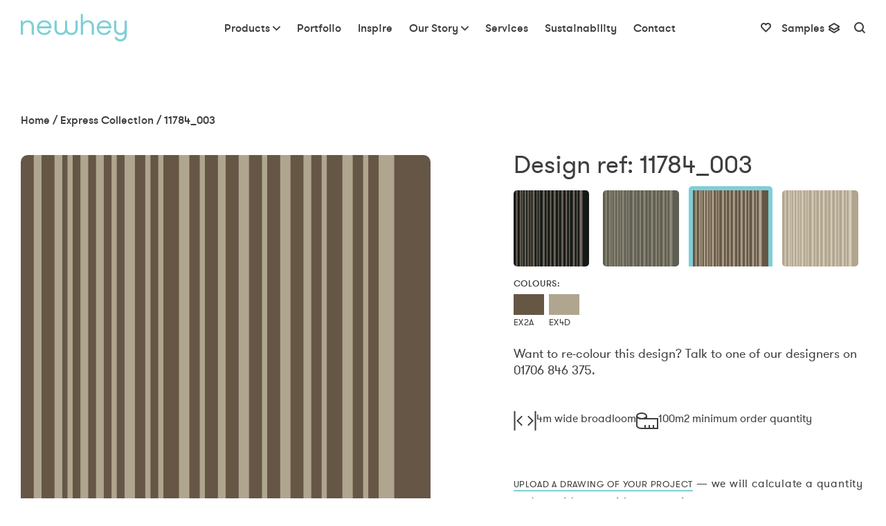

--- FILE ---
content_type: text/html; charset=UTF-8
request_url: https://newheycarpets.co.uk/express-collection/11784_003/
body_size: 15207
content:
<!DOCTYPE html>
<!--[if (IE 8)]> <html class="no-js lt-ie9" lang="en-GB"> <![endif]-->
<!--[if gt IE 8]><!-->
<html class="no-js" lang="en-GB"><!--<![endif]-->

<head>
    <meta charset="UTF-8">
    <meta http-equiv="x-ua-compatible" content="ie=edge">

    <title>11784_003 - Newhey Carpets</title>

    <meta name="viewport" content="width=device-width, initial-scale=1">

    <!-- https://github.com/audreyr/favicon-cheat-sheet -->
    <!-- http://www.favicomatic.com/ -->
    <!-- Place favicon.ico in the root directory -->
    <link href="https://newheycarpets.co.uk/wp-content/themes/newhey-carpets-v2.6/favicon.ico" rel="shortcut icon" />

    <!-- Touch icon for iOS 2.0+ and Android 2.1+: -->
    <link href="https://newheycarpets.co.uk/wp-content/themes/newhey-carpets-v2.6/assets/img/apple-touch-icon-152x152.png" rel="apple-touch-icon-precomposed">

    <!-- IE 10 Metro tile icon -->
    <meta name="msapplication-TileColor" content="#FFFFFF">
    <meta name="msapplication-TileImage" content="https://newheycarpets.co.uk/wp-content/themes/newhey-carpets-v2.6/assets/img/mstile-144x144.png">

    <!-- IE 11 Tile for Windows 8.1 Start Screen -->
    <meta name="application-name" content="Newhey Carpets">
    <meta name="msapplication-tooltip" content="Great British carpet since 1968">
    <meta name="msapplication-square70x70logo" content="https://newheycarpets.co.uk/wp-content/themes/newhey-carpets-v2.6/assets/img/mstile-70x70.png">
    <meta name="msapplication-square150x150logo" content="https://newheycarpets.co.uk/wp-content/themes/newhey-carpets-v2.6/assets/img/mstile-150x150.png">
    <meta name="msapplication-wide310x150logo" content="https://newheycarpets.co.uk/wp-content/themes/newhey-carpets-v2.6/assets/img/mstile-310x150.png">
    <meta name="msapplication-square310x310logo" content="https://newheycarpets.co.uk/wp-content/themes/newhey-carpets-v2.6/assets/img/mstile-310x310.png">

        <meta name='robots' content='index, follow, max-image-preview:large, max-snippet:-1, max-video-preview:-1' />
<script id="cookieyes" type="text/javascript" src="https://cdn-cookieyes.com/client_data/1b7bfb93f44e2178c0f0e56c/script.js"></script>
	<!-- This site is optimized with the Yoast SEO plugin v26.7 - https://yoast.com/wordpress/plugins/seo/ -->
	<link rel="canonical" href="https://newheycarpets.co.uk/express-collection/11784_003/" />
	<meta property="og:locale" content="en_GB" />
	<meta property="og:type" content="article" />
	<meta property="og:title" content="11784_003 - Newhey Carpets" />
	<meta property="og:description" content="..." />
	<meta property="og:url" content="https://newheycarpets.co.uk/express-collection/11784_003/" />
	<meta property="og:site_name" content="Newhey Carpets" />
	<meta property="og:image" content="https://newheycarpets.co.uk/wp-content/uploads/2023/04/11784_003_main.jpg" />
	<meta property="og:image:width" content="632" />
	<meta property="og:image:height" content="632" />
	<meta property="og:image:type" content="image/jpeg" />
	<meta name="twitter:card" content="summary_large_image" />
	<meta name="twitter:site" content="@newheycarpets" />
	<script type="application/ld+json" class="yoast-schema-graph">{"@context":"https://schema.org","@graph":[{"@type":"WebPage","@id":"https://newheycarpets.co.uk/express-collection/11784_003/","url":"https://newheycarpets.co.uk/express-collection/11784_003/","name":"11784_003 - Newhey Carpets","isPartOf":{"@id":"https://newheycarpets.co.uk/#website"},"primaryImageOfPage":{"@id":"https://newheycarpets.co.uk/express-collection/11784_003/#primaryimage"},"image":{"@id":"https://newheycarpets.co.uk/express-collection/11784_003/#primaryimage"},"thumbnailUrl":"https://newheycarpets.co.uk/wp-content/uploads/2023/04/11784_003_main.jpg","datePublished":"2023-04-24T11:28:02+00:00","breadcrumb":{"@id":"https://newheycarpets.co.uk/express-collection/11784_003/#breadcrumb"},"inLanguage":"en-GB","potentialAction":[{"@type":"ReadAction","target":["https://newheycarpets.co.uk/express-collection/11784_003/"]}]},{"@type":"ImageObject","inLanguage":"en-GB","@id":"https://newheycarpets.co.uk/express-collection/11784_003/#primaryimage","url":"https://newheycarpets.co.uk/wp-content/uploads/2023/04/11784_003_main.jpg","contentUrl":"https://newheycarpets.co.uk/wp-content/uploads/2023/04/11784_003_main.jpg","width":632,"height":632},{"@type":"BreadcrumbList","@id":"https://newheycarpets.co.uk/express-collection/11784_003/#breadcrumb","itemListElement":[{"@type":"ListItem","position":1,"name":"Home","item":"https://newheycarpets.co.uk/"},{"@type":"ListItem","position":2,"name":"Express Collection","item":"/express-search"},{"@type":"ListItem","position":3,"name":"11784_003"}]},{"@type":"WebSite","@id":"https://newheycarpets.co.uk/#website","url":"https://newheycarpets.co.uk/","name":"Newhey Carpets","description":"Great British carpet since 1968","potentialAction":[{"@type":"SearchAction","target":{"@type":"EntryPoint","urlTemplate":"https://newheycarpets.co.uk/?s={search_term_string}"},"query-input":{"@type":"PropertyValueSpecification","valueRequired":true,"valueName":"search_term_string"}}],"inLanguage":"en-GB"}]}</script>
	<!-- / Yoast SEO plugin. -->


<link rel='dns-prefetch' href='//ajax.googleapis.com' />
<link rel='dns-prefetch' href='//maps.googleapis.com' />
<link rel="alternate" title="oEmbed (JSON)" type="application/json+oembed" href="https://newheycarpets.co.uk/wp-json/oembed/1.0/embed?url=https%3A%2F%2Fnewheycarpets.co.uk%2Fexpress-collection%2F11784_003%2F" />
<link rel="alternate" title="oEmbed (XML)" type="text/xml+oembed" href="https://newheycarpets.co.uk/wp-json/oembed/1.0/embed?url=https%3A%2F%2Fnewheycarpets.co.uk%2Fexpress-collection%2F11784_003%2F&#038;format=xml" />
		<style>
			.lazyload,
			.lazyloading {
				max-width: 100%;
			}
		</style>
		<style id='wp-img-auto-sizes-contain-inline-css' type='text/css'>
img:is([sizes=auto i],[sizes^="auto," i]){contain-intrinsic-size:3000px 1500px}
/*# sourceURL=wp-img-auto-sizes-contain-inline-css */
</style>
<style id='wp-block-library-inline-css' type='text/css'>
:root{--wp-block-synced-color:#7a00df;--wp-block-synced-color--rgb:122,0,223;--wp-bound-block-color:var(--wp-block-synced-color);--wp-editor-canvas-background:#ddd;--wp-admin-theme-color:#007cba;--wp-admin-theme-color--rgb:0,124,186;--wp-admin-theme-color-darker-10:#006ba1;--wp-admin-theme-color-darker-10--rgb:0,107,160.5;--wp-admin-theme-color-darker-20:#005a87;--wp-admin-theme-color-darker-20--rgb:0,90,135;--wp-admin-border-width-focus:2px}@media (min-resolution:192dpi){:root{--wp-admin-border-width-focus:1.5px}}.wp-element-button{cursor:pointer}:root .has-very-light-gray-background-color{background-color:#eee}:root .has-very-dark-gray-background-color{background-color:#313131}:root .has-very-light-gray-color{color:#eee}:root .has-very-dark-gray-color{color:#313131}:root .has-vivid-green-cyan-to-vivid-cyan-blue-gradient-background{background:linear-gradient(135deg,#00d084,#0693e3)}:root .has-purple-crush-gradient-background{background:linear-gradient(135deg,#34e2e4,#4721fb 50%,#ab1dfe)}:root .has-hazy-dawn-gradient-background{background:linear-gradient(135deg,#faaca8,#dad0ec)}:root .has-subdued-olive-gradient-background{background:linear-gradient(135deg,#fafae1,#67a671)}:root .has-atomic-cream-gradient-background{background:linear-gradient(135deg,#fdd79a,#004a59)}:root .has-nightshade-gradient-background{background:linear-gradient(135deg,#330968,#31cdcf)}:root .has-midnight-gradient-background{background:linear-gradient(135deg,#020381,#2874fc)}:root{--wp--preset--font-size--normal:16px;--wp--preset--font-size--huge:42px}.has-regular-font-size{font-size:1em}.has-larger-font-size{font-size:2.625em}.has-normal-font-size{font-size:var(--wp--preset--font-size--normal)}.has-huge-font-size{font-size:var(--wp--preset--font-size--huge)}.has-text-align-center{text-align:center}.has-text-align-left{text-align:left}.has-text-align-right{text-align:right}.has-fit-text{white-space:nowrap!important}#end-resizable-editor-section{display:none}.aligncenter{clear:both}.items-justified-left{justify-content:flex-start}.items-justified-center{justify-content:center}.items-justified-right{justify-content:flex-end}.items-justified-space-between{justify-content:space-between}.screen-reader-text{border:0;clip-path:inset(50%);height:1px;margin:-1px;overflow:hidden;padding:0;position:absolute;width:1px;word-wrap:normal!important}.screen-reader-text:focus{background-color:#ddd;clip-path:none;color:#444;display:block;font-size:1em;height:auto;left:5px;line-height:normal;padding:15px 23px 14px;text-decoration:none;top:5px;width:auto;z-index:100000}html :where(.has-border-color){border-style:solid}html :where([style*=border-top-color]){border-top-style:solid}html :where([style*=border-right-color]){border-right-style:solid}html :where([style*=border-bottom-color]){border-bottom-style:solid}html :where([style*=border-left-color]){border-left-style:solid}html :where([style*=border-width]){border-style:solid}html :where([style*=border-top-width]){border-top-style:solid}html :where([style*=border-right-width]){border-right-style:solid}html :where([style*=border-bottom-width]){border-bottom-style:solid}html :where([style*=border-left-width]){border-left-style:solid}html :where(img[class*=wp-image-]){height:auto;max-width:100%}:where(figure){margin:0 0 1em}html :where(.is-position-sticky){--wp-admin--admin-bar--position-offset:var(--wp-admin--admin-bar--height,0px)}@media screen and (max-width:600px){html :where(.is-position-sticky){--wp-admin--admin-bar--position-offset:0px}}

/*# sourceURL=wp-block-library-inline-css */
</style><style id='global-styles-inline-css' type='text/css'>
:root{--wp--preset--aspect-ratio--square: 1;--wp--preset--aspect-ratio--4-3: 4/3;--wp--preset--aspect-ratio--3-4: 3/4;--wp--preset--aspect-ratio--3-2: 3/2;--wp--preset--aspect-ratio--2-3: 2/3;--wp--preset--aspect-ratio--16-9: 16/9;--wp--preset--aspect-ratio--9-16: 9/16;--wp--preset--color--black: #000000;--wp--preset--color--cyan-bluish-gray: #abb8c3;--wp--preset--color--white: #ffffff;--wp--preset--color--pale-pink: #f78da7;--wp--preset--color--vivid-red: #cf2e2e;--wp--preset--color--luminous-vivid-orange: #ff6900;--wp--preset--color--luminous-vivid-amber: #fcb900;--wp--preset--color--light-green-cyan: #7bdcb5;--wp--preset--color--vivid-green-cyan: #00d084;--wp--preset--color--pale-cyan-blue: #8ed1fc;--wp--preset--color--vivid-cyan-blue: #0693e3;--wp--preset--color--vivid-purple: #9b51e0;--wp--preset--gradient--vivid-cyan-blue-to-vivid-purple: linear-gradient(135deg,rgb(6,147,227) 0%,rgb(155,81,224) 100%);--wp--preset--gradient--light-green-cyan-to-vivid-green-cyan: linear-gradient(135deg,rgb(122,220,180) 0%,rgb(0,208,130) 100%);--wp--preset--gradient--luminous-vivid-amber-to-luminous-vivid-orange: linear-gradient(135deg,rgb(252,185,0) 0%,rgb(255,105,0) 100%);--wp--preset--gradient--luminous-vivid-orange-to-vivid-red: linear-gradient(135deg,rgb(255,105,0) 0%,rgb(207,46,46) 100%);--wp--preset--gradient--very-light-gray-to-cyan-bluish-gray: linear-gradient(135deg,rgb(238,238,238) 0%,rgb(169,184,195) 100%);--wp--preset--gradient--cool-to-warm-spectrum: linear-gradient(135deg,rgb(74,234,220) 0%,rgb(151,120,209) 20%,rgb(207,42,186) 40%,rgb(238,44,130) 60%,rgb(251,105,98) 80%,rgb(254,248,76) 100%);--wp--preset--gradient--blush-light-purple: linear-gradient(135deg,rgb(255,206,236) 0%,rgb(152,150,240) 100%);--wp--preset--gradient--blush-bordeaux: linear-gradient(135deg,rgb(254,205,165) 0%,rgb(254,45,45) 50%,rgb(107,0,62) 100%);--wp--preset--gradient--luminous-dusk: linear-gradient(135deg,rgb(255,203,112) 0%,rgb(199,81,192) 50%,rgb(65,88,208) 100%);--wp--preset--gradient--pale-ocean: linear-gradient(135deg,rgb(255,245,203) 0%,rgb(182,227,212) 50%,rgb(51,167,181) 100%);--wp--preset--gradient--electric-grass: linear-gradient(135deg,rgb(202,248,128) 0%,rgb(113,206,126) 100%);--wp--preset--gradient--midnight: linear-gradient(135deg,rgb(2,3,129) 0%,rgb(40,116,252) 100%);--wp--preset--font-size--small: 13px;--wp--preset--font-size--medium: 20px;--wp--preset--font-size--large: 36px;--wp--preset--font-size--x-large: 42px;--wp--preset--spacing--20: 0.44rem;--wp--preset--spacing--30: 0.67rem;--wp--preset--spacing--40: 1rem;--wp--preset--spacing--50: 1.5rem;--wp--preset--spacing--60: 2.25rem;--wp--preset--spacing--70: 3.38rem;--wp--preset--spacing--80: 5.06rem;--wp--preset--shadow--natural: 6px 6px 9px rgba(0, 0, 0, 0.2);--wp--preset--shadow--deep: 12px 12px 50px rgba(0, 0, 0, 0.4);--wp--preset--shadow--sharp: 6px 6px 0px rgba(0, 0, 0, 0.2);--wp--preset--shadow--outlined: 6px 6px 0px -3px rgb(255, 255, 255), 6px 6px rgb(0, 0, 0);--wp--preset--shadow--crisp: 6px 6px 0px rgb(0, 0, 0);}:where(.is-layout-flex){gap: 0.5em;}:where(.is-layout-grid){gap: 0.5em;}body .is-layout-flex{display: flex;}.is-layout-flex{flex-wrap: wrap;align-items: center;}.is-layout-flex > :is(*, div){margin: 0;}body .is-layout-grid{display: grid;}.is-layout-grid > :is(*, div){margin: 0;}:where(.wp-block-columns.is-layout-flex){gap: 2em;}:where(.wp-block-columns.is-layout-grid){gap: 2em;}:where(.wp-block-post-template.is-layout-flex){gap: 1.25em;}:where(.wp-block-post-template.is-layout-grid){gap: 1.25em;}.has-black-color{color: var(--wp--preset--color--black) !important;}.has-cyan-bluish-gray-color{color: var(--wp--preset--color--cyan-bluish-gray) !important;}.has-white-color{color: var(--wp--preset--color--white) !important;}.has-pale-pink-color{color: var(--wp--preset--color--pale-pink) !important;}.has-vivid-red-color{color: var(--wp--preset--color--vivid-red) !important;}.has-luminous-vivid-orange-color{color: var(--wp--preset--color--luminous-vivid-orange) !important;}.has-luminous-vivid-amber-color{color: var(--wp--preset--color--luminous-vivid-amber) !important;}.has-light-green-cyan-color{color: var(--wp--preset--color--light-green-cyan) !important;}.has-vivid-green-cyan-color{color: var(--wp--preset--color--vivid-green-cyan) !important;}.has-pale-cyan-blue-color{color: var(--wp--preset--color--pale-cyan-blue) !important;}.has-vivid-cyan-blue-color{color: var(--wp--preset--color--vivid-cyan-blue) !important;}.has-vivid-purple-color{color: var(--wp--preset--color--vivid-purple) !important;}.has-black-background-color{background-color: var(--wp--preset--color--black) !important;}.has-cyan-bluish-gray-background-color{background-color: var(--wp--preset--color--cyan-bluish-gray) !important;}.has-white-background-color{background-color: var(--wp--preset--color--white) !important;}.has-pale-pink-background-color{background-color: var(--wp--preset--color--pale-pink) !important;}.has-vivid-red-background-color{background-color: var(--wp--preset--color--vivid-red) !important;}.has-luminous-vivid-orange-background-color{background-color: var(--wp--preset--color--luminous-vivid-orange) !important;}.has-luminous-vivid-amber-background-color{background-color: var(--wp--preset--color--luminous-vivid-amber) !important;}.has-light-green-cyan-background-color{background-color: var(--wp--preset--color--light-green-cyan) !important;}.has-vivid-green-cyan-background-color{background-color: var(--wp--preset--color--vivid-green-cyan) !important;}.has-pale-cyan-blue-background-color{background-color: var(--wp--preset--color--pale-cyan-blue) !important;}.has-vivid-cyan-blue-background-color{background-color: var(--wp--preset--color--vivid-cyan-blue) !important;}.has-vivid-purple-background-color{background-color: var(--wp--preset--color--vivid-purple) !important;}.has-black-border-color{border-color: var(--wp--preset--color--black) !important;}.has-cyan-bluish-gray-border-color{border-color: var(--wp--preset--color--cyan-bluish-gray) !important;}.has-white-border-color{border-color: var(--wp--preset--color--white) !important;}.has-pale-pink-border-color{border-color: var(--wp--preset--color--pale-pink) !important;}.has-vivid-red-border-color{border-color: var(--wp--preset--color--vivid-red) !important;}.has-luminous-vivid-orange-border-color{border-color: var(--wp--preset--color--luminous-vivid-orange) !important;}.has-luminous-vivid-amber-border-color{border-color: var(--wp--preset--color--luminous-vivid-amber) !important;}.has-light-green-cyan-border-color{border-color: var(--wp--preset--color--light-green-cyan) !important;}.has-vivid-green-cyan-border-color{border-color: var(--wp--preset--color--vivid-green-cyan) !important;}.has-pale-cyan-blue-border-color{border-color: var(--wp--preset--color--pale-cyan-blue) !important;}.has-vivid-cyan-blue-border-color{border-color: var(--wp--preset--color--vivid-cyan-blue) !important;}.has-vivid-purple-border-color{border-color: var(--wp--preset--color--vivid-purple) !important;}.has-vivid-cyan-blue-to-vivid-purple-gradient-background{background: var(--wp--preset--gradient--vivid-cyan-blue-to-vivid-purple) !important;}.has-light-green-cyan-to-vivid-green-cyan-gradient-background{background: var(--wp--preset--gradient--light-green-cyan-to-vivid-green-cyan) !important;}.has-luminous-vivid-amber-to-luminous-vivid-orange-gradient-background{background: var(--wp--preset--gradient--luminous-vivid-amber-to-luminous-vivid-orange) !important;}.has-luminous-vivid-orange-to-vivid-red-gradient-background{background: var(--wp--preset--gradient--luminous-vivid-orange-to-vivid-red) !important;}.has-very-light-gray-to-cyan-bluish-gray-gradient-background{background: var(--wp--preset--gradient--very-light-gray-to-cyan-bluish-gray) !important;}.has-cool-to-warm-spectrum-gradient-background{background: var(--wp--preset--gradient--cool-to-warm-spectrum) !important;}.has-blush-light-purple-gradient-background{background: var(--wp--preset--gradient--blush-light-purple) !important;}.has-blush-bordeaux-gradient-background{background: var(--wp--preset--gradient--blush-bordeaux) !important;}.has-luminous-dusk-gradient-background{background: var(--wp--preset--gradient--luminous-dusk) !important;}.has-pale-ocean-gradient-background{background: var(--wp--preset--gradient--pale-ocean) !important;}.has-electric-grass-gradient-background{background: var(--wp--preset--gradient--electric-grass) !important;}.has-midnight-gradient-background{background: var(--wp--preset--gradient--midnight) !important;}.has-small-font-size{font-size: var(--wp--preset--font-size--small) !important;}.has-medium-font-size{font-size: var(--wp--preset--font-size--medium) !important;}.has-large-font-size{font-size: var(--wp--preset--font-size--large) !important;}.has-x-large-font-size{font-size: var(--wp--preset--font-size--x-large) !important;}
/*# sourceURL=global-styles-inline-css */
</style>

<style id='classic-theme-styles-inline-css' type='text/css'>
/*! This file is auto-generated */
.wp-block-button__link{color:#fff;background-color:#32373c;border-radius:9999px;box-shadow:none;text-decoration:none;padding:calc(.667em + 2px) calc(1.333em + 2px);font-size:1.125em}.wp-block-file__button{background:#32373c;color:#fff;text-decoration:none}
/*# sourceURL=/wp-includes/css/classic-themes.min.css */
</style>
<link rel='stylesheet' id='mbo-main-stylesheet-css' href='https://newheycarpets.co.uk/wp-content/themes/newhey-carpets-v2.6/assets/css/main.min.css' type='text/css' media='all' />
<script type="text/javascript" src="//ajax.googleapis.com/ajax/libs/jquery/1.12.4/jquery.min.js" id="jquery-js"></script>
<link rel="https://api.w.org/" href="https://newheycarpets.co.uk/wp-json/" />
<link rel='shortlink' href='https://newheycarpets.co.uk/?p=5386' />
		<script>
			document.documentElement.className = document.documentElement.className.replace('no-js', 'js');
		</script>
				<style>
			.no-js img.lazyload {
				display: none;
			}

			figure.wp-block-image img.lazyloading {
				min-width: 150px;
			}

			.lazyload,
			.lazyloading {
				--smush-placeholder-width: 100px;
				--smush-placeholder-aspect-ratio: 1/1;
				width: var(--smush-image-width, var(--smush-placeholder-width)) !important;
				aspect-ratio: var(--smush-image-aspect-ratio, var(--smush-placeholder-aspect-ratio)) !important;
			}

						.lazyload, .lazyloading {
				opacity: 0;
			}

			.lazyloaded {
				opacity: 1;
				transition: opacity 400ms;
				transition-delay: 0ms;
			}

					</style>
				<style type="text/css" id="wp-custom-css">
			.page-hero__item h2,.page-hero__item h3,.page-hero__item h4,.page-hero__item p{color:#fff}		</style>
		
        <!-- Global Site Tag (gtag.js) - Google Analytics -->
    <script async src="https://www.googletagmanager.com/gtag/js?id=UA-11390344-1"></script>
    <script>
        window.dataLayer = window.dataLayer || [];

        function gtag() {
            dataLayer.push(arguments)
        };
        gtag('js', new Date());

        gtag('config', 'UA-11390344-1');
    </script>

</head>

<body class="wp-singular express-collection-template-default single single-express-collection postid-5386 wp-theme-newhey-carpets-v26  is-loading">

    <div class="navmenu navmenu-default navmenu-fixed-right offcanvas">
        <ul id="menu-primary-navigation-mobile" class="nav navmenu-nav"><li id="menu-item-1650" class="menu-item menu-item-type-post_type menu-item-object-page menu-item-has-children menu-item-1650 dropdown"><a href="#" data-toggle="dropdown" class="dropdown-toggle" aria-haspopup="true"><span class="link-text">Products</span><i class="nc-icon-outline arrows-1_minimal-down"></i></a>
<ul role="menu" class=" navmenu-nav dropdown-menu">
	<li id="menu-item-188" class="menu-item menu-item-type-post_type menu-item-object-page menu-item-188"><a href="https://newheycarpets.co.uk/stock-collections/"><span class="link-text"><img width="233" height="160" data-src="https://newheycarpets.co.uk/wp-content/uploads/2022/12/Palladian-233x160.jpg" class="attachment-160-tall size-160-tall wp-post-image lazyload" alt="Stock Collections" decoding="async" data-srcset="https://newheycarpets.co.uk/wp-content/uploads/2022/12/Palladian-233x160.jpg 233w, https://newheycarpets.co.uk/wp-content/uploads/2022/12/Palladian-300x206.jpg 300w, https://newheycarpets.co.uk/wp-content/uploads/2022/12/Palladian-1024x705.jpg 1024w, https://newheycarpets.co.uk/wp-content/uploads/2022/12/Palladian-768x529.jpg 768w, https://newheycarpets.co.uk/wp-content/uploads/2022/12/Palladian-1100x756.jpg 1100w, https://newheycarpets.co.uk/wp-content/uploads/2022/12/Palladian-820x564.jpg 820w, https://newheycarpets.co.uk/wp-content/uploads/2022/12/Palladian-737x507.jpg 737w, https://newheycarpets.co.uk/wp-content/uploads/2022/12/Palladian-392x270.jpg 392w, https://newheycarpets.co.uk/wp-content/uploads/2022/12/Palladian-846x582.jpg 846w, https://newheycarpets.co.uk/wp-content/uploads/2022/12/Palladian-632x435.jpg 632w, https://newheycarpets.co.uk/wp-content/uploads/2022/12/Palladian-700x482.jpg 700w, https://newheycarpets.co.uk/wp-content/uploads/2022/12/Palladian.jpg 1241w" data-sizes="(max-width: 233px) 100vw, 233px" src="[data-uri]" style="--smush-placeholder-width: 233px; --smush-placeholder-aspect-ratio: 233/160;" /> Stock Collections</span></a></li>
	<li id="menu-item-34995" class="menu-item menu-item-type-post_type menu-item-object-page menu-item-34995"><a href="https://newheycarpets.co.uk/axminster-smart-palette/"><span class="link-text"><img width="233" height="160" data-src="https://newheycarpets.co.uk/wp-content/uploads/2025/07/ColourChain2-233x160.jpg" class="attachment-160-tall size-160-tall wp-post-image lazyload" alt="Axminster Archive" decoding="async" data-srcset="https://newheycarpets.co.uk/wp-content/uploads/2025/07/ColourChain2-233x160.jpg 233w, https://newheycarpets.co.uk/wp-content/uploads/2025/07/ColourChain2-300x206.jpg 300w, https://newheycarpets.co.uk/wp-content/uploads/2025/07/ColourChain2-392x270.jpg 392w, https://newheycarpets.co.uk/wp-content/uploads/2025/07/ColourChain2.jpg 632w" data-sizes="(max-width: 233px) 100vw, 233px" src="[data-uri]" style="--smush-placeholder-width: 233px; --smush-placeholder-aspect-ratio: 233/160;" /> Axminster Archive</span></a></li>
	<li id="menu-item-187" class="menu-item menu-item-type-post_type menu-item-object-page menu-item-187"><a href="https://newheycarpets.co.uk/newhey-express/"><span class="link-text"><img width="221" height="160" data-src="https://newheycarpets.co.uk/wp-content/uploads/2023/05/Express-Menu-Image-221x160.jpg" class="attachment-160-tall size-160-tall wp-post-image lazyload" alt="Express Collection" decoding="async" data-srcset="https://newheycarpets.co.uk/wp-content/uploads/2023/05/Express-Menu-Image-221x160.jpg 221w, https://newheycarpets.co.uk/wp-content/uploads/2023/05/Express-Menu-Image-300x217.jpg 300w, https://newheycarpets.co.uk/wp-content/uploads/2023/05/Express-Menu-Image-1024x742.jpg 1024w, https://newheycarpets.co.uk/wp-content/uploads/2023/05/Express-Menu-Image-768x556.jpg 768w, https://newheycarpets.co.uk/wp-content/uploads/2023/05/Express-Menu-Image-1197x867.jpg 1197w, https://newheycarpets.co.uk/wp-content/uploads/2023/05/Express-Menu-Image-846x613.jpg 846w, https://newheycarpets.co.uk/wp-content/uploads/2023/05/Express-Menu-Image-700x507.jpg 700w, https://newheycarpets.co.uk/wp-content/uploads/2023/05/Express-Menu-Image.jpg 1280w" data-sizes="(max-width: 221px) 100vw, 221px" src="[data-uri]" style="--smush-placeholder-width: 221px; --smush-placeholder-aspect-ratio: 221/160;" /> Express Collection</span></a></li>
	<li id="menu-item-186" class="menu-item menu-item-type-post_type menu-item-object-page menu-item-186"><a href="https://newheycarpets.co.uk/bespoke-design-service/"><span class="link-text"><img width="221" height="160" data-src="https://newheycarpets.co.uk/wp-content/uploads/2025/02/Bespoke-Mood-221x160.jpg" class="attachment-160-tall size-160-tall wp-post-image lazyload" alt="Bespoke Design Service" decoding="async" data-srcset="https://newheycarpets.co.uk/wp-content/uploads/2025/02/Bespoke-Mood-221x160.jpg 221w, https://newheycarpets.co.uk/wp-content/uploads/2025/02/Bespoke-Mood-300x217.jpg 300w, https://newheycarpets.co.uk/wp-content/uploads/2025/02/Bespoke-Mood-1024x742.jpg 1024w, https://newheycarpets.co.uk/wp-content/uploads/2025/02/Bespoke-Mood-768x556.jpg 768w, https://newheycarpets.co.uk/wp-content/uploads/2025/02/Bespoke-Mood-1197x867.jpg 1197w, https://newheycarpets.co.uk/wp-content/uploads/2025/02/Bespoke-Mood-846x613.jpg 846w, https://newheycarpets.co.uk/wp-content/uploads/2025/02/Bespoke-Mood-700x507.jpg 700w, https://newheycarpets.co.uk/wp-content/uploads/2025/02/Bespoke-Mood.jpg 1280w" data-sizes="(max-width: 221px) 100vw, 221px" src="[data-uri]" style="--smush-placeholder-width: 221px; --smush-placeholder-aspect-ratio: 221/160;" /> Bespoke Design Service</span></a></li>
	<li id="menu-item-2496" class="menu-item menu-item-type-post_type menu-item-object-page menu-item-2496"><a href="https://newheycarpets.co.uk/area-rugs/"><span class="link-text"><img width="240" height="160" data-src="https://newheycarpets.co.uk/wp-content/uploads/2025/02/Area-Rugs-240x160.jpg" class="attachment-160-tall size-160-tall wp-post-image lazyload" alt="Area Rugs" decoding="async" data-srcset="https://newheycarpets.co.uk/wp-content/uploads/2025/02/Area-Rugs-240x160.jpg 240w, https://newheycarpets.co.uk/wp-content/uploads/2025/02/Area-Rugs-300x200.jpg 300w, https://newheycarpets.co.uk/wp-content/uploads/2025/02/Area-Rugs-1024x683.jpg 1024w, https://newheycarpets.co.uk/wp-content/uploads/2025/02/Area-Rugs-768x512.jpg 768w, https://newheycarpets.co.uk/wp-content/uploads/2025/02/Area-Rugs-1536x1024.jpg 1536w, https://newheycarpets.co.uk/wp-content/uploads/2025/02/Area-Rugs-1300x867.jpg 1300w, https://newheycarpets.co.uk/wp-content/uploads/2025/02/Area-Rugs-405x270.jpg 405w, https://newheycarpets.co.uk/wp-content/uploads/2025/02/Area-Rugs-846x564.jpg 846w, https://newheycarpets.co.uk/wp-content/uploads/2025/02/Area-Rugs-700x467.jpg 700w, https://newheycarpets.co.uk/wp-content/uploads/2025/02/Area-Rugs.jpg 1620w" data-sizes="(max-width: 240px) 100vw, 240px" src="[data-uri]" style="--smush-placeholder-width: 240px; --smush-placeholder-aspect-ratio: 240/160;" /> Area Rugs</span></a></li>
</ul>
</li>
<li id="menu-item-39" class="menu-item menu-item-type-post_type menu-item-object-page menu-item-39"><a href="https://newheycarpets.co.uk/case-studies/"><span class="link-text">Portfolio</span></a></li>
<li id="menu-item-1631" class="menu-item menu-item-type-post_type menu-item-object-page menu-item-1631"><a href="https://newheycarpets.co.uk/inspire/"><span class="link-text">Inspire</span></a></li>
<li id="menu-item-37" class="menu-item menu-item-type-post_type menu-item-object-page menu-item-has-children menu-item-37 dropdown"><a href="#" data-toggle="dropdown" class="dropdown-toggle" aria-haspopup="true"><span class="link-text">Our Story</span><i class="nc-icon-outline arrows-1_minimal-down"></i></a>
<ul role="menu" class=" navmenu-nav dropdown-menu">
	<li id="menu-item-1628" class="menu-item menu-item-type-post_type menu-item-object-page menu-item-1628"><a href="https://newheycarpets.co.uk/about-us/"><span class="link-text"><img width="240" height="160" data-src="https://newheycarpets.co.uk/wp-content/uploads/2019/04/mega-menu-heritage.jpg" class="attachment-160-tall size-160-tall wp-post-image lazyload" alt="Heritage" decoding="async" src="[data-uri]" style="--smush-placeholder-width: 240px; --smush-placeholder-aspect-ratio: 240/160;" /> Heritage</span></a></li>
	<li id="menu-item-1635" class="menu-item menu-item-type-post_type menu-item-object-page menu-item-1635"><a href="https://newheycarpets.co.uk/local-supply/"><span class="link-text"><img width="160" height="160" data-src="https://newheycarpets.co.uk/wp-content/uploads/2022/11/Woollen-Spinners-720x720-1-160x160.jpg" class="attachment-160-tall size-160-tall wp-post-image lazyload" alt="Local Supply" decoding="async" data-srcset="https://newheycarpets.co.uk/wp-content/uploads/2022/11/Woollen-Spinners-720x720-1-160x160.jpg 160w, https://newheycarpets.co.uk/wp-content/uploads/2022/11/Woollen-Spinners-720x720-1-300x300.jpg 300w, https://newheycarpets.co.uk/wp-content/uploads/2022/11/Woollen-Spinners-720x720-1-150x150.jpg 150w, https://newheycarpets.co.uk/wp-content/uploads/2022/11/Woollen-Spinners-720x720-1-232x232.jpg 232w, https://newheycarpets.co.uk/wp-content/uploads/2022/11/Woollen-Spinners-720x720-1-320x320.jpg 320w, https://newheycarpets.co.uk/wp-content/uploads/2022/11/Woollen-Spinners-720x720-1-700x700.jpg 700w, https://newheycarpets.co.uk/wp-content/uploads/2022/11/Woollen-Spinners-720x720-1.jpg 720w" data-sizes="(max-width: 160px) 100vw, 160px" src="[data-uri]" style="--smush-placeholder-width: 160px; --smush-placeholder-aspect-ratio: 160/160;" /> Local Supply</span></a></li>
	<li id="menu-item-1715" class="menu-item menu-item-type-custom menu-item-object-custom menu-item-1715"><a href="/news/"><span class="link-text"><img class="attachment-160-tall size-160-tall wp-post-image lazyload" data-src="https://newheycarpets.co.uk/wp-content/themes/newhey-carpets-v2.6/assets/img/subnav-fallback.jpg" alt="" width="240" height="160" src="[data-uri]" style="--smush-placeholder-width: 240px; --smush-placeholder-aspect-ratio: 240/160;"> News</span></a></li>
	<li id="menu-item-1643" class="menu-item menu-item-type-post_type menu-item-object-page menu-item-1643"><a href="https://newheycarpets.co.uk/meet-the-team/"><span class="link-text"><img width="284" height="160" data-src="https://newheycarpets.co.uk/wp-content/uploads/2019/06/newhey-team-image-284x160.jpg" class="attachment-160-tall size-160-tall wp-post-image lazyload" alt="Meet our Team" decoding="async" data-srcset="https://newheycarpets.co.uk/wp-content/uploads/2019/06/newhey-team-image-284x160.jpg 284w, https://newheycarpets.co.uk/wp-content/uploads/2019/06/newhey-team-image-300x169.jpg 300w, https://newheycarpets.co.uk/wp-content/uploads/2019/06/newhey-team-image-1024x576.jpg 1024w, https://newheycarpets.co.uk/wp-content/uploads/2019/06/newhey-team-image-768x432.jpg 768w, https://newheycarpets.co.uk/wp-content/uploads/2019/06/newhey-team-image-1300x731.jpg 1300w, https://newheycarpets.co.uk/wp-content/uploads/2019/06/newhey-team-image-1100x619.jpg 1100w, https://newheycarpets.co.uk/wp-content/uploads/2019/06/newhey-team-image-931x524.jpg 931w, https://newheycarpets.co.uk/wp-content/uploads/2019/06/newhey-team-image-737x415.jpg 737w, https://newheycarpets.co.uk/wp-content/uploads/2019/06/newhey-team-image-846x476.jpg 846w, https://newheycarpets.co.uk/wp-content/uploads/2019/06/newhey-team-image-700x394.jpg 700w, https://newheycarpets.co.uk/wp-content/uploads/2019/06/newhey-team-image.jpg 1440w" data-sizes="(max-width: 284px) 100vw, 284px" src="[data-uri]" style="--smush-placeholder-width: 284px; --smush-placeholder-aspect-ratio: 284/160;" /> Meet our Team</span></a></li>
</ul>
</li>
<li id="menu-item-2497" class="menu-item menu-item-type-post_type menu-item-object-page menu-item-2497"><a href="https://newheycarpets.co.uk/products-services/"><span class="link-text">Services</span></a></li>
<li id="menu-item-1709" class="menu-item menu-item-type-post_type menu-item-object-page menu-item-1709"><a href="https://newheycarpets.co.uk/sustainability/"><span class="link-text">Sustainability</span></a></li>
<li id="menu-item-36" class="menu-item menu-item-type-post_type menu-item-object-page menu-item-36"><a href="https://newheycarpets.co.uk/contact/"><span class="link-text">Contact</span></a></li>
</ul>    </div><!-- .navmenu -->

    <div class="hfeed site" id="page">
        <header class="site-header" id="masthead" role="banner">

            <nav class="navbar navbar-default" role="navigation">
                <div class="container-fluid">

                    <!-- Brand and toggle get grouped for better mobile display -->
                    <div class="navbar-header">
                        <a class="navbar-brand" href="https://newheycarpets.co.uk" title="Newhey Carpets" rel="home">
                            <svg width="112" height="29" viewBox="0 0 112 29" version="1.1" xmlns="http://www.w3.org/2000/svg"><title>logo-brand</title><g id="Page-1" stroke="none" stroke-width="1" fill="none" fill-rule="evenodd"><g id="logo-brand" fill="#7ECFD7"><path d="M0 7.037h2.27v2.207c1.044-1.521 2.836-2.505 5.075-2.505 4.001 0 6.48 2.624 6.48 6.918v8.29h-2.33v-8.29c0-2.892-1.492-4.83-4.478-4.83-2.717 0-4.718 2.146-4.718 4.86v8.26H0V7.037z" id="Fill-1"/><path d="M35.45 15.472V7.033h2.33v8.41c0 2.713 1.79 4.562 4.418 4.562 2.658 0 4.33-1.849 4.3-4.473l-.03-8.499h2.329v8.41c0 2.713 1.791 4.562 4.419 4.562 2.657 0 4.33-1.849 4.3-4.473V7.033h2.328v8.44c0 3.965-2.717 6.769-6.628 6.769-2.508 0-4.479-1.104-5.554-2.982-1.075 1.848-2.986 2.982-5.464 2.982-3.911 0-6.748-2.744-6.748-6.77" id="Fill-3"/><path d="M63.093.175h2.269V9.21c1.045-1.49 2.837-2.475 5.076-2.475 4 0 6.479 2.624 6.479 6.918v8.29h-2.329v-8.29c0-2.892-1.493-4.83-4.478-4.83-2.718 0-4.718 2.146-4.718 4.86v8.26h-2.3V.175z" id="Fill-5"/><path d="M24.682 8.793c2.897 0 4.837 1.61 5.285 4.294h-10.63c.598-2.505 2.658-4.294 5.345-4.294zm4.924 8.149c-.66 1.993-2.479 3.242-4.953 3.242-3.136 0-5.255-2.207-5.495-5.01h13.168v-.924c0-4.563-3.344-7.515-7.644-7.515-4.478 0-7.733 3.4-7.733 7.872 0 4.175 2.956 7.634 7.674 7.634 3.395 0 5.83-1.63 7.074-4.325l-2.091-.974z" id="Fill-8"/><path d="M87.568 8.793c2.897 0 4.837 1.61 5.285 4.294h-10.63c.598-2.505 2.658-4.294 5.345-4.294zm4.924 8.149c-.66 1.993-2.479 3.242-4.954 3.242-3.135 0-5.254-2.207-5.493-5.01h13.167v-.924c0-4.563-3.344-7.515-7.644-7.515-4.478 0-7.733 3.4-7.733 7.872 0 4.175 2.956 7.634 7.674 7.634 3.395 0 5.83-1.63 7.074-4.325l-2.091-.974z" id="Fill-10"/><path d="M109.056 7.033v8.499c.03 2.624-1.672 4.473-4.33 4.473-2.626 0-4.448-1.849-4.448-4.563V7.033H97.95v8.44c0 4.025 2.867 6.768 6.778 6.768 1.71 0 3.197-.535 4.33-1.47v1.504c.03 2.625-1.673 4.474-4.33 4.474-2.026 0-3.567-1.103-4.17-2.85l-2.126.99c.97 2.517 3.33 4.096 6.296 4.096 3.911 0 6.658-2.803 6.658-6.77V7.034h-2.329z" id="Fill-12"/></g></g></svg>                        </a>
                        <button class="navbar-toggle" data-toggle="offcanvas" data-target=".offcanvas" type="button">
                            <span class="icon-bar first"></span>
                            <span class="icon-bar second"></span>
                            <span class="icon-bar third"></span>
                        </button>
                        <a class="mobile-search-toggle" data-toggle="modal" data-target="#searchModal" href="#">
                            <i class="nc-icon-outline ui-1_zoom"></i>
                            <i class="nc-icon-outline ui-1_simple-remove"></i>
                        </a>
                        <div class="mobile-search-toggle hidden-lg hidden-md request-favourites request-samples">
                                                    </div>
                        <div class="mobile-search-toggle hidden-lg hidden-md request-samples">
                                                    </div>
                    </div>

                    <div class="navbar-collapse collapse" id="navbar-collapse-container">
                        <ul id="menu-primary-navigation" class="nav navbar-nav"><li class="menu-item menu-item-type-post_type menu-item-object-page menu-item-has-children menu-item-1650 dropdown"><a href="#" data-toggle="dropdown" class="dropdown-toggle" aria-haspopup="true"><span class="link-text">Products</span><i class="nc-icon-outline arrows-1_minimal-down"></i></a>
<ul role="menu" class=" dropdown-menu">
	<li class="menu-item menu-item-type-post_type menu-item-object-page menu-item-188"><a href="https://newheycarpets.co.uk/stock-collections/"><span class="link-text"><img width="233" height="160" data-src="https://newheycarpets.co.uk/wp-content/uploads/2022/12/Palladian-233x160.jpg" class="attachment-160-tall size-160-tall wp-post-image lazyload" alt="Stock Collections" decoding="async" data-srcset="https://newheycarpets.co.uk/wp-content/uploads/2022/12/Palladian-233x160.jpg 233w, https://newheycarpets.co.uk/wp-content/uploads/2022/12/Palladian-300x206.jpg 300w, https://newheycarpets.co.uk/wp-content/uploads/2022/12/Palladian-1024x705.jpg 1024w, https://newheycarpets.co.uk/wp-content/uploads/2022/12/Palladian-768x529.jpg 768w, https://newheycarpets.co.uk/wp-content/uploads/2022/12/Palladian-1100x756.jpg 1100w, https://newheycarpets.co.uk/wp-content/uploads/2022/12/Palladian-820x564.jpg 820w, https://newheycarpets.co.uk/wp-content/uploads/2022/12/Palladian-737x507.jpg 737w, https://newheycarpets.co.uk/wp-content/uploads/2022/12/Palladian-392x270.jpg 392w, https://newheycarpets.co.uk/wp-content/uploads/2022/12/Palladian-846x582.jpg 846w, https://newheycarpets.co.uk/wp-content/uploads/2022/12/Palladian-632x435.jpg 632w, https://newheycarpets.co.uk/wp-content/uploads/2022/12/Palladian-700x482.jpg 700w, https://newheycarpets.co.uk/wp-content/uploads/2022/12/Palladian.jpg 1241w" data-sizes="(max-width: 233px) 100vw, 233px" src="[data-uri]" style="--smush-placeholder-width: 233px; --smush-placeholder-aspect-ratio: 233/160;" /> Stock Collections</span></a></li>
	<li class="menu-item menu-item-type-post_type menu-item-object-page menu-item-34995"><a href="https://newheycarpets.co.uk/axminster-smart-palette/"><span class="link-text"><img width="233" height="160" data-src="https://newheycarpets.co.uk/wp-content/uploads/2025/07/ColourChain2-233x160.jpg" class="attachment-160-tall size-160-tall wp-post-image lazyload" alt="Axminster Archive" decoding="async" data-srcset="https://newheycarpets.co.uk/wp-content/uploads/2025/07/ColourChain2-233x160.jpg 233w, https://newheycarpets.co.uk/wp-content/uploads/2025/07/ColourChain2-300x206.jpg 300w, https://newheycarpets.co.uk/wp-content/uploads/2025/07/ColourChain2-392x270.jpg 392w, https://newheycarpets.co.uk/wp-content/uploads/2025/07/ColourChain2.jpg 632w" data-sizes="(max-width: 233px) 100vw, 233px" src="[data-uri]" style="--smush-placeholder-width: 233px; --smush-placeholder-aspect-ratio: 233/160;" /> Axminster Archive</span></a></li>
	<li class="menu-item menu-item-type-post_type menu-item-object-page menu-item-187"><a href="https://newheycarpets.co.uk/newhey-express/"><span class="link-text"><img width="221" height="160" data-src="https://newheycarpets.co.uk/wp-content/uploads/2023/05/Express-Menu-Image-221x160.jpg" class="attachment-160-tall size-160-tall wp-post-image lazyload" alt="Express Collection" decoding="async" data-srcset="https://newheycarpets.co.uk/wp-content/uploads/2023/05/Express-Menu-Image-221x160.jpg 221w, https://newheycarpets.co.uk/wp-content/uploads/2023/05/Express-Menu-Image-300x217.jpg 300w, https://newheycarpets.co.uk/wp-content/uploads/2023/05/Express-Menu-Image-1024x742.jpg 1024w, https://newheycarpets.co.uk/wp-content/uploads/2023/05/Express-Menu-Image-768x556.jpg 768w, https://newheycarpets.co.uk/wp-content/uploads/2023/05/Express-Menu-Image-1197x867.jpg 1197w, https://newheycarpets.co.uk/wp-content/uploads/2023/05/Express-Menu-Image-846x613.jpg 846w, https://newheycarpets.co.uk/wp-content/uploads/2023/05/Express-Menu-Image-700x507.jpg 700w, https://newheycarpets.co.uk/wp-content/uploads/2023/05/Express-Menu-Image.jpg 1280w" data-sizes="(max-width: 221px) 100vw, 221px" src="[data-uri]" style="--smush-placeholder-width: 221px; --smush-placeholder-aspect-ratio: 221/160;" /> Express Collection</span></a></li>
	<li class="menu-item menu-item-type-post_type menu-item-object-page menu-item-186"><a href="https://newheycarpets.co.uk/bespoke-design-service/"><span class="link-text"><img width="221" height="160" data-src="https://newheycarpets.co.uk/wp-content/uploads/2025/02/Bespoke-Mood-221x160.jpg" class="attachment-160-tall size-160-tall wp-post-image lazyload" alt="Bespoke Design Service" decoding="async" data-srcset="https://newheycarpets.co.uk/wp-content/uploads/2025/02/Bespoke-Mood-221x160.jpg 221w, https://newheycarpets.co.uk/wp-content/uploads/2025/02/Bespoke-Mood-300x217.jpg 300w, https://newheycarpets.co.uk/wp-content/uploads/2025/02/Bespoke-Mood-1024x742.jpg 1024w, https://newheycarpets.co.uk/wp-content/uploads/2025/02/Bespoke-Mood-768x556.jpg 768w, https://newheycarpets.co.uk/wp-content/uploads/2025/02/Bespoke-Mood-1197x867.jpg 1197w, https://newheycarpets.co.uk/wp-content/uploads/2025/02/Bespoke-Mood-846x613.jpg 846w, https://newheycarpets.co.uk/wp-content/uploads/2025/02/Bespoke-Mood-700x507.jpg 700w, https://newheycarpets.co.uk/wp-content/uploads/2025/02/Bespoke-Mood.jpg 1280w" data-sizes="(max-width: 221px) 100vw, 221px" src="[data-uri]" style="--smush-placeholder-width: 221px; --smush-placeholder-aspect-ratio: 221/160;" /> Bespoke Design Service</span></a></li>
	<li class="menu-item menu-item-type-post_type menu-item-object-page menu-item-2496"><a href="https://newheycarpets.co.uk/area-rugs/"><span class="link-text"><img width="240" height="160" data-src="https://newheycarpets.co.uk/wp-content/uploads/2025/02/Area-Rugs-240x160.jpg" class="attachment-160-tall size-160-tall wp-post-image lazyload" alt="Area Rugs" decoding="async" data-srcset="https://newheycarpets.co.uk/wp-content/uploads/2025/02/Area-Rugs-240x160.jpg 240w, https://newheycarpets.co.uk/wp-content/uploads/2025/02/Area-Rugs-300x200.jpg 300w, https://newheycarpets.co.uk/wp-content/uploads/2025/02/Area-Rugs-1024x683.jpg 1024w, https://newheycarpets.co.uk/wp-content/uploads/2025/02/Area-Rugs-768x512.jpg 768w, https://newheycarpets.co.uk/wp-content/uploads/2025/02/Area-Rugs-1536x1024.jpg 1536w, https://newheycarpets.co.uk/wp-content/uploads/2025/02/Area-Rugs-1300x867.jpg 1300w, https://newheycarpets.co.uk/wp-content/uploads/2025/02/Area-Rugs-405x270.jpg 405w, https://newheycarpets.co.uk/wp-content/uploads/2025/02/Area-Rugs-846x564.jpg 846w, https://newheycarpets.co.uk/wp-content/uploads/2025/02/Area-Rugs-700x467.jpg 700w, https://newheycarpets.co.uk/wp-content/uploads/2025/02/Area-Rugs.jpg 1620w" data-sizes="(max-width: 240px) 100vw, 240px" src="[data-uri]" style="--smush-placeholder-width: 240px; --smush-placeholder-aspect-ratio: 240/160;" /> Area Rugs</span></a></li>
</ul>
</li>
<li class="menu-item menu-item-type-post_type menu-item-object-page menu-item-39"><a href="https://newheycarpets.co.uk/case-studies/"><span class="link-text">Portfolio</span></a></li>
<li class="menu-item menu-item-type-post_type menu-item-object-page menu-item-1631"><a href="https://newheycarpets.co.uk/inspire/"><span class="link-text">Inspire</span></a></li>
<li class="menu-item menu-item-type-post_type menu-item-object-page menu-item-has-children menu-item-37 dropdown"><a href="#" data-toggle="dropdown" class="dropdown-toggle" aria-haspopup="true"><span class="link-text">Our Story</span><i class="nc-icon-outline arrows-1_minimal-down"></i></a>
<ul role="menu" class=" dropdown-menu">
	<li class="menu-item menu-item-type-post_type menu-item-object-page menu-item-1628"><a href="https://newheycarpets.co.uk/about-us/"><span class="link-text"><img width="240" height="160" data-src="https://newheycarpets.co.uk/wp-content/uploads/2019/04/mega-menu-heritage.jpg" class="attachment-160-tall size-160-tall wp-post-image lazyload" alt="Heritage" decoding="async" src="[data-uri]" style="--smush-placeholder-width: 240px; --smush-placeholder-aspect-ratio: 240/160;" /> Heritage</span></a></li>
	<li class="menu-item menu-item-type-post_type menu-item-object-page menu-item-1635"><a href="https://newheycarpets.co.uk/local-supply/"><span class="link-text"><img width="160" height="160" data-src="https://newheycarpets.co.uk/wp-content/uploads/2022/11/Woollen-Spinners-720x720-1-160x160.jpg" class="attachment-160-tall size-160-tall wp-post-image lazyload" alt="Local Supply" decoding="async" data-srcset="https://newheycarpets.co.uk/wp-content/uploads/2022/11/Woollen-Spinners-720x720-1-160x160.jpg 160w, https://newheycarpets.co.uk/wp-content/uploads/2022/11/Woollen-Spinners-720x720-1-300x300.jpg 300w, https://newheycarpets.co.uk/wp-content/uploads/2022/11/Woollen-Spinners-720x720-1-150x150.jpg 150w, https://newheycarpets.co.uk/wp-content/uploads/2022/11/Woollen-Spinners-720x720-1-232x232.jpg 232w, https://newheycarpets.co.uk/wp-content/uploads/2022/11/Woollen-Spinners-720x720-1-320x320.jpg 320w, https://newheycarpets.co.uk/wp-content/uploads/2022/11/Woollen-Spinners-720x720-1-700x700.jpg 700w, https://newheycarpets.co.uk/wp-content/uploads/2022/11/Woollen-Spinners-720x720-1.jpg 720w" data-sizes="(max-width: 160px) 100vw, 160px" src="[data-uri]" style="--smush-placeholder-width: 160px; --smush-placeholder-aspect-ratio: 160/160;" /> Local Supply</span></a></li>
	<li class="menu-item menu-item-type-custom menu-item-object-custom menu-item-1715"><a href="/news/"><span class="link-text"><img class="attachment-160-tall size-160-tall wp-post-image lazyload" data-src="https://newheycarpets.co.uk/wp-content/themes/newhey-carpets-v2.6/assets/img/subnav-fallback.jpg" alt="" width="240" height="160" src="[data-uri]" style="--smush-placeholder-width: 240px; --smush-placeholder-aspect-ratio: 240/160;"> News</span></a></li>
	<li class="menu-item menu-item-type-post_type menu-item-object-page menu-item-1643"><a href="https://newheycarpets.co.uk/meet-the-team/"><span class="link-text"><img width="284" height="160" data-src="https://newheycarpets.co.uk/wp-content/uploads/2019/06/newhey-team-image-284x160.jpg" class="attachment-160-tall size-160-tall wp-post-image lazyload" alt="Meet our Team" decoding="async" data-srcset="https://newheycarpets.co.uk/wp-content/uploads/2019/06/newhey-team-image-284x160.jpg 284w, https://newheycarpets.co.uk/wp-content/uploads/2019/06/newhey-team-image-300x169.jpg 300w, https://newheycarpets.co.uk/wp-content/uploads/2019/06/newhey-team-image-1024x576.jpg 1024w, https://newheycarpets.co.uk/wp-content/uploads/2019/06/newhey-team-image-768x432.jpg 768w, https://newheycarpets.co.uk/wp-content/uploads/2019/06/newhey-team-image-1300x731.jpg 1300w, https://newheycarpets.co.uk/wp-content/uploads/2019/06/newhey-team-image-1100x619.jpg 1100w, https://newheycarpets.co.uk/wp-content/uploads/2019/06/newhey-team-image-931x524.jpg 931w, https://newheycarpets.co.uk/wp-content/uploads/2019/06/newhey-team-image-737x415.jpg 737w, https://newheycarpets.co.uk/wp-content/uploads/2019/06/newhey-team-image-846x476.jpg 846w, https://newheycarpets.co.uk/wp-content/uploads/2019/06/newhey-team-image-700x394.jpg 700w, https://newheycarpets.co.uk/wp-content/uploads/2019/06/newhey-team-image.jpg 1440w" data-sizes="(max-width: 284px) 100vw, 284px" src="[data-uri]" style="--smush-placeholder-width: 284px; --smush-placeholder-aspect-ratio: 284/160;" /> Meet our Team</span></a></li>
</ul>
</li>
<li class="menu-item menu-item-type-post_type menu-item-object-page menu-item-2497"><a href="https://newheycarpets.co.uk/products-services/"><span class="link-text">Services</span></a></li>
<li class="menu-item menu-item-type-post_type menu-item-object-page menu-item-1709"><a href="https://newheycarpets.co.uk/sustainability/"><span class="link-text">Sustainability</span></a></li>
<li class="menu-item menu-item-type-post_type menu-item-object-page menu-item-36"><a href="https://newheycarpets.co.uk/contact/"><span class="link-text">Contact</span></a></li>
</ul>                        <ul id="menu-primary-navigation-2" class="nav navbar-nav navbar-right"><li id="menu-item-32384" class="request-favourites menu-item menu-item-type-post_type menu-item-object-page menu-item-32384"><a href="https://newheycarpets.co.uk/bespoke-design-enquiry/"><svg width="15" height="14" viewBox="0 0 15 14" version="1.1" xmlns="http://www.w3.org/2000/svg"><title>Path</title><g id="Page-1" stroke="none" stroke-width="1" fill="none" fill-rule="evenodd" stroke-linecap="round" stroke-linejoin="round"><path d="M14 4.501a3.49 3.49 0 0 0-6.5-1.777 3.492 3.492 0 1 0-5.507 4.213L7.5 12.566l5.338-5.477A3.478 3.478 0 0 0 14 4.501z" id="Path" stroke="#3E3E40" stroke-width="2"/></g></svg></a></li>
<li id="menu-item-1617" class="request-samples menu-item menu-item-type-post_type menu-item-object-page menu-item-1617"><a href="https://newheycarpets.co.uk/request-sample/"><span class="link-text">Samples</span><i class="nc-icon-outline ui-2_layers"></i></a></li>
<li id="menu-item-1618" class="desktop-search-toggle menu-item menu-item-type-custom menu-item-object-custom menu-item-1618"><a href="#" data-toggle="modal" data-target="#searchModal"><span class="link-text">Search</span><i class="nc-icon-outline ui-1_zoom"></i><i class="nc-icon-outline ui-1_simple-remove"></i><i class="nc-icon-outline ui-1_simple-remove"></i></a></li>
</ul>                    </div>

                </div><!-- .container-fluid -->
            </nav><!-- .navbar -->

            
            <div class="alert alert-info" id="alert-header">
                <div class="v-align-table">
                    <div class="v-align-cell">
                        <div class="container-fluid">
                            <span class="action"></span>
                        </div><!-- .container-fluid -->
                    </div><!-- .v-align-cell -->
                </div><!-- .v-align-table -->
            </div><!-- .alert -->

        </header><!-- .site-header -->

        


        
    <div id="content-area">
        <main id="main" class="site-main" role="main">

            <div class="container-fluid">
                <div class="row">

                    <div id="content" class="site-content col-sm-24" role="main">

                    <p id="breadcrumbs" class="breadcrumbs"><span><span><a href="https://newheycarpets.co.uk/">Home</a></span> / <span><a href="/express-search">Express Collection</a></span> / <span class="breadcrumb_last" aria-current="page">11784_003</span></span></p>
                        

<article id="post-5386" class="flex space-between post-5386 express-collection type-express-collection status-publish has-post-thumbnail hentry colour-neutrals colour-greys design-388 style-stripes construction-tufted-graphics">

    <div class="flex-50 5386">
        <div class="ratio-container ratio-16x16 rounded product-image-wrapper">
    <img width="632" height="632" data-src="https://newheycarpets.co.uk/wp-content/uploads/2023/04/11784_003_main.jpg" class="attachment-ratio-16x16-737 size-ratio-16x16-737 wp-post-image lazyload" alt="" decoding="async" data-srcset="https://newheycarpets.co.uk/wp-content/uploads/2023/04/11784_003_main.jpg 632w, https://newheycarpets.co.uk/wp-content/uploads/2023/04/11784_003_main-300x300.jpg 300w, https://newheycarpets.co.uk/wp-content/uploads/2023/04/11784_003_main-150x150.jpg 150w, https://newheycarpets.co.uk/wp-content/uploads/2023/04/11784_003_main-232x232.jpg 232w, https://newheycarpets.co.uk/wp-content/uploads/2023/04/11784_003_main-160x160.jpg 160w, https://newheycarpets.co.uk/wp-content/uploads/2023/04/11784_003_main-320x320.jpg 320w" data-sizes="(max-width: 632px) 100vw, 632px" src="[data-uri]" style="--smush-placeholder-width: 632px; --smush-placeholder-aspect-ratio: 632/632;" />            <div class="product-scale">
                Represents 0.5m x 0.5m            </div><!-- .product-scale -->
</div>
    </div>

    <div class="flex-41 5386">
        <header class="entry-header">
	<h1 class="product-title">Design ref: 11784_003</h1>
</header>            <div class="stock-collection-items">
        <div class="products-thumbnail-grid-wrapper">
            <div id="product-thumbnail-grid" class="product-thumbnail-grid">
                                    <div class="thumbnail-item product-switch  post-5384 express-collection type-express-collection status-publish has-post-thumbnail hentry colour-greys design-388 style-stripes construction-tufted-graphics">
                        <div class='rounded-small'><a data-post-id="5384" data-toggle-action="add" data-term-id="" data-alert-text="11784_001" class="choose-sample-thumbnail add" href="https://newheycarpets.co.uk/express-collection/11784_001/" title="11784_001"><div class="ratio-container ratio-16x16"><img width="232" height="232" data-src="https://newheycarpets.co.uk/wp-content/uploads/2023/04/11784_001_main-232x232.jpg" class="lazyload fade-up" alt="" decoding="async" data-srcset="https://newheycarpets.co.uk/wp-content/uploads/2023/04/11784_001_main-232x232.jpg 232w, https://newheycarpets.co.uk/wp-content/uploads/2023/04/11784_001_main-300x300.jpg 300w, https://newheycarpets.co.uk/wp-content/uploads/2023/04/11784_001_main-150x150.jpg 150w, https://newheycarpets.co.uk/wp-content/uploads/2023/04/11784_001_main-160x160.jpg 160w, https://newheycarpets.co.uk/wp-content/uploads/2023/04/11784_001_main-320x320.jpg 320w, https://newheycarpets.co.uk/wp-content/uploads/2023/04/11784_001_main.jpg 632w" data-sizes="(max-width: 232px) 100vw, 232px" src="[data-uri]" style="--smush-placeholder-width: 232px; --smush-placeholder-aspect-ratio: 232/232;" /><div class="image-cover"></div></div></a></div>                    </div>
                                    <div class="thumbnail-item product-switch  post-5385 express-collection type-express-collection status-publish has-post-thumbnail hentry colour-greys design-388 style-stripes construction-tufted-graphics">
                        <div class='rounded-small'><a data-post-id="5385" data-toggle-action="add" data-term-id="" data-alert-text="11784_002" class="choose-sample-thumbnail add" href="https://newheycarpets.co.uk/express-collection/11784_002/" title="11784_002"><div class="ratio-container ratio-16x16"><img width="232" height="232" data-src="https://newheycarpets.co.uk/wp-content/uploads/2023/04/11784_002_main-232x232.jpg" class="lazyload fade-up" alt="" decoding="async" data-srcset="https://newheycarpets.co.uk/wp-content/uploads/2023/04/11784_002_main-232x232.jpg 232w, https://newheycarpets.co.uk/wp-content/uploads/2023/04/11784_002_main-300x300.jpg 300w, https://newheycarpets.co.uk/wp-content/uploads/2023/04/11784_002_main-150x150.jpg 150w, https://newheycarpets.co.uk/wp-content/uploads/2023/04/11784_002_main-160x160.jpg 160w, https://newheycarpets.co.uk/wp-content/uploads/2023/04/11784_002_main-320x320.jpg 320w, https://newheycarpets.co.uk/wp-content/uploads/2023/04/11784_002_main.jpg 632w" data-sizes="(max-width: 232px) 100vw, 232px" src="[data-uri]" style="--smush-placeholder-width: 232px; --smush-placeholder-aspect-ratio: 232/232;" /><div class="image-cover"></div></div></a></div>                    </div>
                                    <div class="thumbnail-item product-switch active post-5386 express-collection type-express-collection status-publish has-post-thumbnail hentry colour-neutrals colour-greys design-388 style-stripes construction-tufted-graphics">
                        <div class='rounded-small'><a data-post-id="5386" data-toggle-action="add" data-term-id="" data-alert-text="11784_003" class="choose-sample-thumbnail add" href="https://newheycarpets.co.uk/express-collection/11784_003/" title="11784_003"><div class="ratio-container ratio-16x16"><img width="232" height="232" data-src="https://newheycarpets.co.uk/wp-content/uploads/2023/04/11784_003_main-232x232.jpg" class="lazyload fade-up" alt="" decoding="async" data-srcset="https://newheycarpets.co.uk/wp-content/uploads/2023/04/11784_003_main-232x232.jpg 232w, https://newheycarpets.co.uk/wp-content/uploads/2023/04/11784_003_main-300x300.jpg 300w, https://newheycarpets.co.uk/wp-content/uploads/2023/04/11784_003_main-150x150.jpg 150w, https://newheycarpets.co.uk/wp-content/uploads/2023/04/11784_003_main-160x160.jpg 160w, https://newheycarpets.co.uk/wp-content/uploads/2023/04/11784_003_main-320x320.jpg 320w, https://newheycarpets.co.uk/wp-content/uploads/2023/04/11784_003_main.jpg 632w" data-sizes="(max-width: 232px) 100vw, 232px" src="[data-uri]" style="--smush-placeholder-width: 232px; --smush-placeholder-aspect-ratio: 232/232;" /><div class="image-cover"></div></div></a></div>                    </div>
                                    <div class="thumbnail-item product-switch  post-5387 express-collection type-express-collection status-publish has-post-thumbnail hentry colour-greys design-388 style-stripes construction-tufted-graphics">
                        <div class='rounded-small'><a data-post-id="5387" data-toggle-action="add" data-term-id="" data-alert-text="11784_004" class="choose-sample-thumbnail add" href="https://newheycarpets.co.uk/express-collection/11784_004/" title="11784_004"><div class="ratio-container ratio-16x16"><img width="232" height="232" data-src="https://newheycarpets.co.uk/wp-content/uploads/2023/04/11784_004_main-232x232.jpg" class="lazyload fade-up" alt="" decoding="async" data-srcset="https://newheycarpets.co.uk/wp-content/uploads/2023/04/11784_004_main-232x232.jpg 232w, https://newheycarpets.co.uk/wp-content/uploads/2023/04/11784_004_main-300x300.jpg 300w, https://newheycarpets.co.uk/wp-content/uploads/2023/04/11784_004_main-150x150.jpg 150w, https://newheycarpets.co.uk/wp-content/uploads/2023/04/11784_004_main-160x160.jpg 160w, https://newheycarpets.co.uk/wp-content/uploads/2023/04/11784_004_main-320x320.jpg 320w, https://newheycarpets.co.uk/wp-content/uploads/2023/04/11784_004_main.jpg 632w" data-sizes="(max-width: 232px) 100vw, 232px" src="[data-uri]" style="--smush-placeholder-width: 232px; --smush-placeholder-aspect-ratio: 232/232;" /><div class="image-cover"></div></div></a></div>                    </div>
                            </div>
        </div>
    </div>
        
<div class="palette">
	<h3 class="palette__title">Colours:</h3>

	<ul class="palette-list">
					<li title="Fawn 1068" data-toggle="tooltip" class="palette-list__item palette-item__ex2a">EX2A</li>
					<li title="Fawn 1055" data-toggle="tooltip" class="palette-list__item palette-item__ex4d">EX4D</li>
			</ul>
</div>
        <div class="express-copy">
	<p class="express-copy__talk">
	Want to re-colour this design? Talk to one of our designers on 01706 846 375.
	</p>

	<ul class="express-copy-list">
		<li class="express-copy-list__item"><img data-src="https://newheycarpets.co.uk/wp-content/themes/newhey-carpets-v2.6/assets/img/icon-resize.svg" alt="" src="[data-uri]" class="lazyload">4m wide broadloom</li>
		<li class="express-copy-list__item"><img data-src="https://newheycarpets.co.uk/wp-content/themes/newhey-carpets-v2.6/assets/img/icon-measurement.svg" alt="" src="[data-uri]" class="lazyload">100m2 minimum order quantity</li>
	</ul>

	<p class="express-copy-upload">
		<a class="express-copy-upload__button" href="/send-us-a-drawing/?express_viewed=11784_003">upload a drawing of your project</a> — we will calculate a quantity and provide you with a quotation. 
	</p>
</div>        

<div class="buttons-wrapper">
		<a href="#" data-alert-text="11784_003"  data-post-id="5386" data-term-id="366" data-action-active="requesting…" data-toggle-action="add" class="toggle-sample button btn-primary">+ Order Sample</a>
			<a href="https://newheycarpets.co.uk/wp-content/uploads/2023/04/11784_003_designdownload.pdf" class="button button--transparent" target="_blank">
				Download Design Print
			</a>
	</div>
    </div>

    <div class="flex-100 large-product-image 5386">
        <div class="rounded 5386">
            <img width="1300" height="867" src="https://newheycarpets.co.uk/wp-content/uploads/2023/04/11784_003_room.jpg" class="attachment-product-wide-1300 size-product-wide-1300" alt="" decoding="async" fetchpriority="high" srcset="https://newheycarpets.co.uk/wp-content/uploads/2023/04/11784_003_room.jpg 1300w, https://newheycarpets.co.uk/wp-content/uploads/2023/04/11784_003_room-300x200.jpg 300w, https://newheycarpets.co.uk/wp-content/uploads/2023/04/11784_003_room-1024x683.jpg 1024w, https://newheycarpets.co.uk/wp-content/uploads/2023/04/11784_003_room-768x512.jpg 768w, https://newheycarpets.co.uk/wp-content/uploads/2023/04/11784_003_room-405x270.jpg 405w, https://newheycarpets.co.uk/wp-content/uploads/2023/04/11784_003_room-846x564.jpg 846w, https://newheycarpets.co.uk/wp-content/uploads/2023/04/11784_003_room-240x160.jpg 240w, https://newheycarpets.co.uk/wp-content/uploads/2023/04/11784_003_room-700x467.jpg 700w" sizes="(max-width: 1300px) 100vw, 1300px" />        </div>
    </div>

    <div class="flex-50 5386">
        
	<div class="close-collection">
		<div class="rounded">
			<img width="632" height="435" data-src="https://newheycarpets.co.uk/wp-content/uploads/2023/04/11784_003_close-632x435.jpg" class="attachment-product-image-page-smaller size-product-image-page-smaller lazyload" alt="" decoding="async" data-srcset="https://newheycarpets.co.uk/wp-content/uploads/2023/04/11784_003_close-632x435.jpg 632w, https://newheycarpets.co.uk/wp-content/uploads/2023/04/11784_003_close-1100x756.jpg 1100w, https://newheycarpets.co.uk/wp-content/uploads/2023/04/11784_003_close-820x564.jpg 820w, https://newheycarpets.co.uk/wp-content/uploads/2023/04/11784_003_close-737x507.jpg 737w, https://newheycarpets.co.uk/wp-content/uploads/2023/04/11784_003_close-392x270.jpg 392w" data-sizes="(max-width: 632px) 100vw, 632px" src="[data-uri]" style="--smush-placeholder-width: 632px; --smush-placeholder-aspect-ratio: 632/435;" />		</div>
</div>
    </div>

    <div class="flex-50 5386">
        
	<div class="express-image">
		<div class="rounded">
			<img width="632" height="435" data-src="https://newheycarpets.co.uk/wp-content/uploads/2023/04/express-1.jpg" class="attachment-product-image-page-smaller size-product-image-page-smaller lazyload" alt="" decoding="async" data-srcset="https://newheycarpets.co.uk/wp-content/uploads/2023/04/express-1.jpg 632w, https://newheycarpets.co.uk/wp-content/uploads/2023/04/express-1-300x206.jpg 300w, https://newheycarpets.co.uk/wp-content/uploads/2023/04/express-1-392x270.jpg 392w, https://newheycarpets.co.uk/wp-content/uploads/2023/04/express-1-232x160.jpg 232w" data-sizes="(max-width: 632px) 100vw, 632px" src="[data-uri]" style="--smush-placeholder-width: 632px; --smush-placeholder-aspect-ratio: 632/435;" />		</div>
</div>
    </div>

    <div class="flex-41 5386">
                <div class="product-details">
            <div class="flex space-between align-baseline">
                <h3>Product specification</h3>
            </div>
            
            <table class="table table-striped">
                                                            <tr>
                            <td style="padding-right: 50px;">Design</td>
                            <td>11784_003</td>
                        </tr>
                                                                                <tr>
                            <td style="padding-right: 50px;">Construction</td>
                            <td>Tufted Graphics</td>
                        </tr>
                                                                                <tr>
                            <td style="padding-right: 50px;">Pile fibre</td>
                            <td>80% wool, 20% Nylon</td>
                        </tr>
                                                                                <tr>
                            <td style="padding-right: 50px;">Suitability</td>
                            <td>Various specifications available to suit the chosen end use</td>
                        </tr>
                                                                                <tr>
                            <td style="padding-right: 50px;">Product width</td>
                            <td>4.00m</td>
                        </tr>
                                                                                <tr>
                            <td style="padding-right: 50px;">Minimum order</td>
                            <td>100 square metres</td>
                        </tr>
                                                                                <tr>
                            <td style="padding-right: 50px;">Backing&nbsp;material</td>
                            <td><img style="--smush-placeholder-width: 135px; --smush-placeholder-aspect-ratio: 135/29;margin-bottom: 0" width="135" height="29" data-src="https://newheycarpets.co.uk/wp-content/themes/newhey-carpets-v2.6/assets/img/evobac-logo.png" src="[data-uri]" class="lazyload"></td>
                        </tr>
                                                        <tr>
                        <td>Manufactured</td>
                        <td><img style="margin-bottom: 0" data-src="https://newheycarpets.co.uk/wp-content/themes/newhey-carpets-v2.6/assets/img/icon-britain.svg" src="[data-uri]" class="lazyload"></td>
                    </tr>
            </table>
        </div>
    </div>

    <div class="flex-41  5386">
        <div class="express_faqs">
    <h3 class="express_faqs__title">
        Express Collection FAQs
        <a id="faq-hide-all" class="faq-hide-all" href="#">Hide all <img data-src="https://newheycarpets.co.uk/wp-content/themes/newhey-carpets-v2.6/assets/img/icon-arrow.svg" alt="" src="[data-uri]" class="lazyload"></a>
    </h3>
                        <ul class="list-group express_faqs-list">
                                    <li class="list-group-item express_faqs-list__item">
                        <a class="express_faqs-list__item-link" role="button" data-toggle="collapse" href="#collapse1" aria-expanded="true" aria-controls="collapse1">
                            How do I change colours?                            <img data-src="https://newheycarpets.co.uk/wp-content/themes/newhey-carpets-v2.6/assets/img/icon-arrow.svg" alt="" src="[data-uri]" class="lazyload">
                        </a>
                        <div id="collapse1" class="collapse in" role="tabpanel" aria-labelledby="headingOne">
                            <div class="card-body">
                                It’s easy, talk to our design team. If our pre-defined colourways aren’t quite right we have 100 colours to choose from. Our designers are on hand to make any necessary changes, provide CAD images and issue final samples for approval.                                <img data-src="https://newheycarpets.co.uk/wp-content/uploads/2023/04/faq-1.svg" alt="icon" src="[data-uri]" class="lazyload">
                            </div>
                        </div>
                    </li>
                                                        <li class="list-group-item express_faqs-list__item">
                        <a class="express_faqs-list__item-link" role="button" data-toggle="collapse" href="#collapse2" aria-expanded="true" aria-controls="collapse2">
                            Will I meet the minimum order quantity?                            <img data-src="https://newheycarpets.co.uk/wp-content/themes/newhey-carpets-v2.6/assets/img/icon-arrow.svg" alt="" src="[data-uri]" class="lazyload">
                        </a>
                        <div id="collapse2" class="collapse in" role="tabpanel" aria-labelledby="headingOne">
                            <div class="card-body">
                                If you have drawings available, PDF, jpg or AutoCAD, upload them here and we will quantify the areas in question. If plans are not available, give us a call and we can talk it through.                                <img data-src="https://newheycarpets.co.uk/wp-content/uploads/2023/04/faq-2.svg" alt="icon" src="[data-uri]" class="lazyload">
                            </div>
                        </div>
                    </li>
                                                        <li class="list-group-item express_faqs-list__item">
                        <a class="express_faqs-list__item-link" role="button" data-toggle="collapse" href="#collapse3" aria-expanded="true" aria-controls="collapse3">
                            How do I know which specification to select?                            <img data-src="https://newheycarpets.co.uk/wp-content/themes/newhey-carpets-v2.6/assets/img/icon-arrow.svg" alt="" src="[data-uri]" class="lazyload">
                        </a>
                        <div id="collapse3" class="collapse in" role="tabpanel" aria-labelledby="headingOne">
                            <div class="card-body">
                                Tell us a little about the type of area you are working on, and we will suggest the most suitable specification based on your chosen design. Quality samples and technical data sheets can be provided upon request.                                <img data-src="https://newheycarpets.co.uk/wp-content/uploads/2023/04/faq-3.svg" alt="icon" src="[data-uri]" class="lazyload">
                            </div>
                        </div>
                    </li>
                                                        <li class="list-group-item express_faqs-list__item">
                        <a class="express_faqs-list__item-link" role="button" data-toggle="collapse" href="#collapse4" aria-expanded="true" aria-controls="collapse4">
                            What are the manufacturing lead times                            <img data-src="https://newheycarpets.co.uk/wp-content/themes/newhey-carpets-v2.6/assets/img/icon-arrow.svg" alt="" src="[data-uri]" class="lazyload">
                        </a>
                        <div id="collapse4" class="collapse in" role="tabpanel" aria-labelledby="headingOne">
                            <div class="card-body">
                                Typically around 6 weeks. This can vary based on how much carpet you require. Talk to our sales team about your requirement and we will guide you through the process.                                 <img data-src="https://newheycarpets.co.uk/wp-content/uploads/2023/04/faq-4.svg" alt="icon" src="[data-uri]" class="lazyload">
                            </div>
                        </div>
                    </li>
                                                        <li class="list-group-item express_faqs-list__item">
                        <a class="express_faqs-list__item-link" role="button" data-toggle="collapse" href="#collapse5" aria-expanded="true" aria-controls="collapse5">
                            Where is the product manufactured?                            <img data-src="https://newheycarpets.co.uk/wp-content/themes/newhey-carpets-v2.6/assets/img/icon-arrow.svg" alt="" src="[data-uri]" class="lazyload">
                        </a>
                        <div id="collapse5" class="collapse in" role="tabpanel" aria-labelledby="headingOne">
                            <div class="card-body">
                                Like all Newhey carpets your Express collection products are manufactured at our factory in Rochdale, just outside of Manchester. If you would like to see how it’s made and meet the team who make it happen, factory tours can be arranged by request.                                <img data-src="https://newheycarpets.co.uk/wp-content/uploads/2023/04/faq-5.svg" alt="icon" src="[data-uri]" class="lazyload">
                            </div>
                        </div>
                    </li>
                                                        <li class="list-group-item express_faqs-list__item">
                        <a class="express_faqs-list__item-link" role="button" data-toggle="collapse" href="#collapse6" aria-expanded="true" aria-controls="collapse6">
                            What are we doing to protect the environment?                            <img data-src="https://newheycarpets.co.uk/wp-content/themes/newhey-carpets-v2.6/assets/img/icon-arrow.svg" alt="" src="[data-uri]" class="lazyload">
                        </a>
                        <div id="collapse6" class="collapse in" role="tabpanel" aria-labelledby="headingOne">
                            <div class="card-body">
                                In addition to our products being manufactured in the UK we also use a local supply chain wherever possible. All our yarns are spun and dyed within a 35km radius of our factory, minimising our carbon footprint. Our unique carpet backing system, Evobac, is made from post-consumer recycled PET, meaning that for every square metre of carpet we produce we divert at least eight plastic bottles from entering our oceans or going to landfill.                                <img data-src="https://newheycarpets.co.uk/wp-content/uploads/2023/04/faq-6.svg" alt="icon" src="[data-uri]" class="lazyload">
                            </div>
                        </div>
                    </li>
                                                </ul>
            </div>    </div>

    <div class="flex-100 5386">
        
<h3 class="flex-100 made-responsibly-title">Made responsibly</h2>
<div class="made-responsibly flex">
    <div class="made-responsibly-item flex-33">
        <div class="rounded">
            <img width="720" height="720" data-src="https://newheycarpets.co.uk/wp-content/uploads/2022/11/Woollen-Spinners-720x720-1.jpg" class="attachment-ratio-16x16-737 size-ratio-16x16-737 wp-post-image lazyload" alt="" decoding="async" data-srcset="https://newheycarpets.co.uk/wp-content/uploads/2022/11/Woollen-Spinners-720x720-1.jpg 720w, https://newheycarpets.co.uk/wp-content/uploads/2022/11/Woollen-Spinners-720x720-1-300x300.jpg 300w, https://newheycarpets.co.uk/wp-content/uploads/2022/11/Woollen-Spinners-720x720-1-150x150.jpg 150w, https://newheycarpets.co.uk/wp-content/uploads/2022/11/Woollen-Spinners-720x720-1-232x232.jpg 232w, https://newheycarpets.co.uk/wp-content/uploads/2022/11/Woollen-Spinners-720x720-1-160x160.jpg 160w, https://newheycarpets.co.uk/wp-content/uploads/2022/11/Woollen-Spinners-720x720-1-320x320.jpg 320w, https://newheycarpets.co.uk/wp-content/uploads/2022/11/Woollen-Spinners-720x720-1-700x700.jpg 700w" data-sizes="(max-width: 720px) 100vw, 720px" src="[data-uri]" style="--smush-placeholder-width: 720px; --smush-placeholder-aspect-ratio: 720/720;" />        </div>
        <div class="content">
            <h2>Our planet is our most precious resource and protecting it is one of our key company values.</h2>
        </div>
        <a class="caps-link" href="https://newheycarpets.co.uk/local-supply/">Find Out More</a>
    </div>
    <div class="made-responsibly-item flex-33">
    <div class="rounded">
            <img width="720" height="720" data-src="https://newheycarpets.co.uk/wp-content/uploads/2022/11/Bottle-1-720x720-1.jpg" class="attachment-ratio-16x16-737 size-ratio-16x16-737 wp-post-image lazyload" alt="" decoding="async" data-srcset="https://newheycarpets.co.uk/wp-content/uploads/2022/11/Bottle-1-720x720-1.jpg 720w, https://newheycarpets.co.uk/wp-content/uploads/2022/11/Bottle-1-720x720-1-300x300.jpg 300w, https://newheycarpets.co.uk/wp-content/uploads/2022/11/Bottle-1-720x720-1-150x150.jpg 150w, https://newheycarpets.co.uk/wp-content/uploads/2022/11/Bottle-1-720x720-1-232x232.jpg 232w, https://newheycarpets.co.uk/wp-content/uploads/2022/11/Bottle-1-720x720-1-160x160.jpg 160w, https://newheycarpets.co.uk/wp-content/uploads/2022/11/Bottle-1-720x720-1-320x320.jpg 320w, https://newheycarpets.co.uk/wp-content/uploads/2022/11/Bottle-1-720x720-1-700x700.jpg 700w" data-sizes="(max-width: 720px) 100vw, 720px" src="[data-uri]" style="--smush-placeholder-width: 720px; --smush-placeholder-aspect-ratio: 720/720;" />        </div>
        <div class="content">
            <p>evobac backing material – made from recycled plastic bottles and unique to us.</p>
    </div>
        <a class="caps-link" href="https://newheycarpets.co.uk/sustainability/">Find Out More</a>
    </div>
    <div class="made-responsibly-item flex-33">
    <div class="rounded">
            <img width="737" height="737" data-src="https://newheycarpets.co.uk/wp-content/uploads/2019/06/newhey-team-image-737x737.jpg" class="attachment-ratio-16x16-737 size-ratio-16x16-737 wp-post-image lazyload" alt="" decoding="async" data-srcset="https://newheycarpets.co.uk/wp-content/uploads/2019/06/newhey-team-image-737x737.jpg 737w, https://newheycarpets.co.uk/wp-content/uploads/2019/06/newhey-team-image-150x150.jpg 150w, https://newheycarpets.co.uk/wp-content/uploads/2019/06/newhey-team-image-232x232.jpg 232w, https://newheycarpets.co.uk/wp-content/uploads/2019/06/newhey-team-image-320x320.jpg 320w" data-sizes="(max-width: 737px) 100vw, 737px" src="[data-uri]" style="--smush-placeholder-width: 737px; --smush-placeholder-aspect-ratio: 737/737;" />        </div>
        <div class="content">
            </div>
        <a class="caps-link" href="https://newheycarpets.co.uk/meet-the-team/">Find Out More</a>
    </div>
</div>
    </div>

</article>
                    </div><!-- #content -->

                </div><!-- .row -->
            </div><!-- .container-fluid -->

        </main><!-- #main -->
    </div><!-- #content-area -->


<footer id="colophon" class="site-footer" role="contentinfo">

    <div id="main-footer" class="main-footer footer-band">
        <div class="container-fluid">

            <a class="main-footer__branding" href="https://newheycarpets.co.uk" title="Newhey Carpets" rel="home">
                <svg width="112" height="29" viewBox="0 0 112 29" version="1.1" xmlns="http://www.w3.org/2000/svg"><title>logo-brand</title><g id="Page-1" stroke="none" stroke-width="1" fill="none" fill-rule="evenodd"><g id="logo-brand" fill="#7ECFD7"><path d="M0 7.037h2.27v2.207c1.044-1.521 2.836-2.505 5.075-2.505 4.001 0 6.48 2.624 6.48 6.918v8.29h-2.33v-8.29c0-2.892-1.492-4.83-4.478-4.83-2.717 0-4.718 2.146-4.718 4.86v8.26H0V7.037z" id="Fill-1"/><path d="M35.45 15.472V7.033h2.33v8.41c0 2.713 1.79 4.562 4.418 4.562 2.658 0 4.33-1.849 4.3-4.473l-.03-8.499h2.329v8.41c0 2.713 1.791 4.562 4.419 4.562 2.657 0 4.33-1.849 4.3-4.473V7.033h2.328v8.44c0 3.965-2.717 6.769-6.628 6.769-2.508 0-4.479-1.104-5.554-2.982-1.075 1.848-2.986 2.982-5.464 2.982-3.911 0-6.748-2.744-6.748-6.77" id="Fill-3"/><path d="M63.093.175h2.269V9.21c1.045-1.49 2.837-2.475 5.076-2.475 4 0 6.479 2.624 6.479 6.918v8.29h-2.329v-8.29c0-2.892-1.493-4.83-4.478-4.83-2.718 0-4.718 2.146-4.718 4.86v8.26h-2.3V.175z" id="Fill-5"/><path d="M24.682 8.793c2.897 0 4.837 1.61 5.285 4.294h-10.63c.598-2.505 2.658-4.294 5.345-4.294zm4.924 8.149c-.66 1.993-2.479 3.242-4.953 3.242-3.136 0-5.255-2.207-5.495-5.01h13.168v-.924c0-4.563-3.344-7.515-7.644-7.515-4.478 0-7.733 3.4-7.733 7.872 0 4.175 2.956 7.634 7.674 7.634 3.395 0 5.83-1.63 7.074-4.325l-2.091-.974z" id="Fill-8"/><path d="M87.568 8.793c2.897 0 4.837 1.61 5.285 4.294h-10.63c.598-2.505 2.658-4.294 5.345-4.294zm4.924 8.149c-.66 1.993-2.479 3.242-4.954 3.242-3.135 0-5.254-2.207-5.493-5.01h13.167v-.924c0-4.563-3.344-7.515-7.644-7.515-4.478 0-7.733 3.4-7.733 7.872 0 4.175 2.956 7.634 7.674 7.634 3.395 0 5.83-1.63 7.074-4.325l-2.091-.974z" id="Fill-10"/><path d="M109.056 7.033v8.499c.03 2.624-1.672 4.473-4.33 4.473-2.626 0-4.448-1.849-4.448-4.563V7.033H97.95v8.44c0 4.025 2.867 6.768 6.778 6.768 1.71 0 3.197-.535 4.33-1.47v1.504c.03 2.625-1.673 4.474-4.33 4.474-2.026 0-3.567-1.103-4.17-2.85l-2.126.99c.97 2.517 3.33 4.096 6.296 4.096 3.911 0 6.658-2.803 6.658-6.77V7.034h-2.329z" id="Fill-12"/></g></g></svg>            </a>

            <div class="main-footer__flex-row">

                                    <div class="navigation">
                        <h5 class="menu-title">Products</h5>
                        <ul id="menu-footer-navigation-1" class="footer-nav list-unstyled list-text-links-muted"><li id="menu-item-1599" class="menu-item menu-item-type-post_type menu-item-object-page menu-item-1599"><a href="https://newheycarpets.co.uk/stock-collections/">Stock Collections</a></li>
<li id="menu-item-1600" class="menu-item menu-item-type-post_type menu-item-object-page menu-item-1600"><a href="https://newheycarpets.co.uk/newhey-express/">Express Collections</a></li>
<li id="menu-item-1601" class="menu-item menu-item-type-post_type menu-item-object-page menu-item-1601"><a href="https://newheycarpets.co.uk/bespoke-design-service/">Bespoke Design Service</a></li>
<li id="menu-item-36722" class="menu-item menu-item-type-post_type menu-item-object-page menu-item-36722"><a href="https://newheycarpets.co.uk/axminster-smart-palette/">Axminster Archive</a></li>
<li id="menu-item-36723" class="menu-item menu-item-type-post_type menu-item-object-page menu-item-36723"><a href="https://newheycarpets.co.uk/area-rugs/">Area Rugs</a></li>
</ul>                    </div><!-- .navigation -->
                
                                    <div class="navigation">
                        <h5 class="menu-title">Our story</h5>
                        <ul id="menu-footer-navigation-2" class="footer-nav list-unstyled list-text-links-muted"><li id="menu-item-1645" class="menu-item menu-item-type-post_type menu-item-object-page menu-item-1645"><a href="https://newheycarpets.co.uk/about-us/">Heritage</a></li>
<li id="menu-item-1646" class="menu-item menu-item-type-post_type menu-item-object-page menu-item-1646"><a href="https://newheycarpets.co.uk/local-supply/">Local Supply</a></li>
<li id="menu-item-1605" class="menu-item menu-item-type-post_type menu-item-object-page menu-item-1605"><a href="https://newheycarpets.co.uk/environment-and-sustainability/">Sustainability</a></li>
<li id="menu-item-1647" class="menu-item menu-item-type-post_type menu-item-object-page menu-item-1647"><a href="https://newheycarpets.co.uk/meet-the-team/">Meet our Team</a></li>
</ul>                    </div><!-- .navigation -->
                
                                    <div class="navigation">
                        <h5 class="menu-title">Other</h5>
                        <ul id="menu-footer-navigation-3" class="footer-nav list-unstyled list-text-links-muted"><li id="menu-item-1607" class="menu-item menu-item-type-post_type menu-item-object-page menu-item-1607"><a href="https://newheycarpets.co.uk/case-studies/">Portfolio</a></li>
<li id="menu-item-1648" class="menu-item menu-item-type-post_type menu-item-object-page menu-item-1648"><a href="https://newheycarpets.co.uk/inspire/">Inspire</a></li>
<li id="menu-item-1609" class="menu-item menu-item-type-post_type menu-item-object-page current_page_parent menu-item-1609"><a href="https://newheycarpets.co.uk/news/">News</a></li>
<li id="menu-item-1610" class="menu-item menu-item-type-post_type menu-item-object-page menu-item-1610"><a href="https://newheycarpets.co.uk/downloads/">Downloads</a></li>
<li id="menu-item-1611" class="menu-item menu-item-type-post_type menu-item-object-page menu-item-1611"><a href="https://newheycarpets.co.uk/request-sample/">Request Samples</a></li>
<li id="menu-item-1612" class="menu-item menu-item-type-post_type menu-item-object-page menu-item-1612"><a href="https://newheycarpets.co.uk/contact/">Contact Us</a></li>
</ul>                    </div><!-- .navigation -->
                
                                    <div class="main-footer__location">
                        <h5 class="menu-title">Address</h5>
                        <p>Gordon Street<br />
Newhey, Rochdale<br />
Lancashire, OL16 3SL</p>
                    </div><!-- .location -->
                
                                    <div class="main-footer__contact">
                        <h5 class="menu-title">Contact</h5>
                                                    <ul class="list-unstyled list-text-links-muted channel-contact">
                                                                    <li>Trade Enquiries<br><a href="tel:01706 846 375">01706 846 375</a></li>                                                                                                    <li>Design Studio<br><a href="tel:01706 888 998">01706 888 998</a></li>                                                            </ul>
                                            </div><!-- .widget-location -->
                
                <ul class="main-footer__logos">
                    <li><img data-src="https://newheycarpets.co.uk/wp-content/themes/newhey-carpets-v2.6/assets/img/logo-made-in-britain.svg" height="40" width="161" alt="Made in Britain" src="[data-uri]" class="lazyload" style="--smush-placeholder-width: 161px; --smush-placeholder-aspect-ratio: 161/40;" /></li>
                    <li><img data-src="/wp-content/uploads/2025/08/CIUK_Logo_Member_Web.jpg" alt="CIUK Member" style="--smush-placeholder-width: 800px; --smush-placeholder-aspect-ratio: 800/556;height:100px !important;" src="[data-uri]" class="lazyload" /></li>
                </ul>

            </div><!-- .row -->

        </div><!-- .container-fluid -->
    </div><!-- #main-footer -->

    <div id="sub-footer" class="sub-footer footer-band">
        <div class="container-fluid">

            <div class="sub-footer__flex-row">

                <div class="sub-footer__copyright-nav-4-wrap">
                    <div class="sub-footer__copyright">
                        <h5>
                            &copy; Newhey Carpets Ltd 2026                         </h5>
                    </div><!-- .copyright -->

                                            <div class="navigation navigation--footer-4">
                            <ul id="menu-footer-navigation-4" class="list-unstyled"><li id="menu-item-1613" class="menu-item menu-item-type-post_type menu-item-object-page menu-item-1613"><a href="https://newheycarpets.co.uk/privacy-policy/">Privacy Policy</a></li>
<li id="menu-item-1614" class="menu-item menu-item-type-post_type menu-item-object-page menu-item-1614"><a href="https://newheycarpets.co.uk/terms-conditions/">Terms &#038; Conditions</a></li>
<li id="menu-item-1615" class="menu-item menu-item-type-custom menu-item-object-custom menu-item-1615"><a href="http://neilholroyd.studio/">Website by NH_S</a></li>
</ul>                        </div><!-- .widget-navigation -->
                                    </div>

                <div>
                                            <div class="widget-social">
                            <ul class="list-unstyled list-text-links-muted channel-socials">
                                                                    <li class="instagram">
                                        <a href="https://www.instagram.com/newhey_carpets_1968" target="blank">
                                            <svg width="24px" height="24px" viewBox="0 0 24 24" version="1.1" xmlns="http://www.w3.org/2000/svg" xmlns:xlink="http://www.w3.org/1999/xlink">
                                                <g fill="#000" stroke="none" stroke-width="1" fill-rule="nonzero">
                                                    <path d="M12,2.162 C15.204,2.162 15.584,2.174 16.849,2.232 C18.215,2.294 19.482,2.568 20.457,3.543 C21.432,4.518 21.706,5.785 21.768,7.151 C21.826,8.416 21.838,8.796 21.838,12 C21.838,15.204 21.826,15.584 21.768,16.849 C21.706,18.215 21.432,19.482 20.457,20.457 C19.482,21.432 18.215,21.706 16.849,21.768 C15.584,21.826 15.204,21.838 12,21.838 C8.796,21.838 8.416,21.826 7.151,21.768 C5.785,21.706 4.518,21.432 3.543,20.457 C2.568,19.482 2.294,18.215 2.232,16.849 C2.174,15.584 2.162,15.204 2.162,12 C2.162,8.796 2.174,8.416 2.232,7.151 C2.294,5.785 2.568,4.518 3.543,3.543 C4.518,2.568 5.785,2.294 7.151,2.232 C8.416,2.174 8.796,2.162 12,2.162 L12,2.162 Z M12,0 C8.741,0 8.332,0.014 7.052,0.072 C5.102,0.161 3.389,0.639 2.014,2.014 C0.639,3.389 0.161,5.102 0.072,7.052 C0.014,8.332 0,8.741 0,12 C0,15.259 0.014,15.668 0.072,16.948 C0.161,18.898 0.639,20.611 2.014,21.986 C3.389,23.361 5.102,23.839 7.052,23.928 C8.332,23.986 8.741,24 12,24 C15.259,24 15.668,23.986 16.948,23.928 C18.898,23.839 20.611,23.361 21.986,21.986 C23.361,20.611 23.839,18.898 23.928,16.948 C23.986,15.668 24,15.259 24,12 C24,8.741 23.986,8.332 23.928,7.052 C23.839,5.102 23.361,3.389 21.986,2.014 C20.611,0.639 18.898,0.161 16.948,0.072 C15.668,0.014 15.259,0 12,0 L12,0 Z" id="Shape"></path>
                                                    <path d="M12,5.838 C8.597,5.838 5.838,8.597 5.838,12 C5.838,15.403 8.597,18.162 12,18.162 C15.403,18.162 18.162,15.403 18.162,12 C18.162,8.597 15.403,5.838 12,5.838 Z M12,16 C9.791,16 8,14.209 8,12 C8,9.791 9.791,8 12,8 C14.209,8 16,9.791 16,12 C16,14.209 14.209,16 12,16 Z" id="Shape"></path>
                                                    <circle id="Oval" cx="18.406" cy="5.594" r="1.44"></circle>
                                                </g>
                                            </svg>
                                        </a>
                                    </li>
                                                                                                    <li class="pinterest">
                                        <a href="https://www.pinterest.co.uk/newheycarpets/" target="blank">
                                            <svg width="24px" height="24px" viewBox="0 0 24 24" version="1.1" xmlns="http://www.w3.org/2000/svg" xmlns:xlink="http://www.w3.org/1999/xlink">
                                                <g fill="#000" stroke="none" stroke-width="1" fill-rule="nonzero">
                                                    <path d="M12,0 C5.4,0 0,5.4 0,12 C0,17.1 3.2,21.4 7.6,23.2 C7.5,22.3 7.4,20.8 7.6,19.8 C7.8,18.9 9,13.8 9,13.8 C9,13.8 8.7,13 8.7,12 C8.7,10.3 9.7,9.1 10.9,9.1 C11.9,9.1 12.4,9.9 12.4,10.8 C12.4,11.8 11.7,13.4 11.4,14.8 C11.1,16 12,17 13.2,17 C15.3,17 17,14.8 17,11.5 C17,8.6 14.9,6.6 12,6.6 C8.6,6.6 6.6,9.2 6.6,11.8 C6.6,12.8 7,13.9 7.5,14.5 C7.6,14.6 7.6,14.7 7.6,14.8 C7.5,15.2 7.3,16 7.3,16.2 C7.2,16.4 7.1,16.5 6.9,16.4 C5.4,15.7 4.5,13.5 4.5,11.8 C4.5,8 7.3,4.5 12.4,4.5 C16.6,4.5 19.8,7.5 19.8,11.4 C19.8,15.5 17.2,18.9 13.6,18.9 C12.4,18.9 11.2,18.3 10.8,17.5 C10.8,17.5 10.2,19.8 10.1,20.4 C9.8,21.4 9.1,22.7 8.6,23.5 C9.6,23.8 10.8,24 12,24 C18.6,24 24,18.6 24,12 C24,5.4 18.6,0 12,0 Z" id="Path"></path>
                                                </g>
                                            </svg>
                                        </a>
                                    </li>
                                                                                                    <li class="twitter">
                                        <a href="https://twitter.com/newheycarpets" target="blank">
                                            <svg width="24px" height="24px" viewBox="0 0 310 310">
                                                <path d="M302.973,57.388c-4.87,2.16-9.877,3.983-14.993,5.463c6.057-6.85,10.675-14.91,13.494-23.73 c0.632-1.977-0.023-4.141-1.648-5.434c-1.623-1.294-3.878-1.449-5.665-0.39c-10.865,6.444-22.587,11.075-34.878,13.783   c-12.381-12.098-29.197-18.983-46.581-18.983c-36.695,0-66.549,29.853-66.549,66.547c0,2.89,0.183,5.764,0.545,8.598   C101.163,99.244,58.83,76.863,29.76,41.204c-1.036-1.271-2.632-1.956-4.266-1.825c-1.635,0.128-3.104,1.05-3.93,2.467   c-5.896,10.117-9.013,21.688-9.013,33.461c0,16.035,5.725,31.249,15.838,43.137c-3.075-1.065-6.059-2.396-8.907-3.977   c-1.529-0.851-3.395-0.838-4.914,0.033c-1.52,0.871-2.473,2.473-2.513,4.224c-0.007,0.295-0.007,0.59-0.007,0.889   c0,23.935,12.882,45.484,32.577,57.229c-1.692-0.169-3.383-0.414-5.063-0.735c-1.732-0.331-3.513,0.276-4.681,1.597   c-1.17,1.32-1.557,3.16-1.018,4.84c7.29,22.76,26.059,39.501,48.749,44.605c-18.819,11.787-40.34,17.961-62.932,17.961   c-4.714,0-9.455-0.277-14.095-0.826c-2.305-0.274-4.509,1.087-5.294,3.279c-0.785,2.193,0.047,4.638,2.008,5.895   c29.023,18.609,62.582,28.445,97.047,28.445c67.754,0,110.139-31.95,133.764-58.753c29.46-33.421,46.356-77.658,46.356-121.367   c0-1.826-0.028-3.67-0.084-5.508c11.623-8.757,21.63-19.355,29.773-31.536c1.237-1.85,1.103-4.295-0.33-5.998   C307.394,57.037,305.009,56.486,302.973,57.388z" />
                                            </svg>
                                        </a>
                                    </li>
                                                                                                    <li class="linkedin">
                                        <a href="https://www.linkedin.com/company/newhey-carpets-limited/" target="blank">
                                            <svg width="24px" height="24px" xmlns="http://www.w3.org/2000/svg" xmlns:xlink="http://www.w3.org/1999/xlink" x="0px" y="0px" viewBox="0 0 430.117 430.118">
                                                <path d="M398.355,0H31.782C14.229,0,0.002,13.793,0.002,30.817v368.471 c0,17.025,14.232,30.83,31.78,30.83h366.573c17.549,0,31.76-13.814,31.76-30.83V30.817C430.115,13.798,415.904,0,398.355,0z M130.4,360.038H65.413V165.845H130.4V360.038z M97.913,139.315h-0.437c-21.793,0-35.92-14.904-35.92-33.563 c0-19.035,14.542-33.535,36.767-33.535c22.227,0,35.899,14.496,36.331,33.535C134.654,124.415,120.555,139.315,97.913,139.315z M364.659,360.038h-64.966V256.138c0-26.107-9.413-43.921-32.907-43.921c-17.973,0-28.642,12.018-33.327,23.621 c-1.736,4.144-2.166,9.94-2.166,15.728v108.468h-64.954c0,0,0.85-175.979,0-194.192h64.964v27.531 c8.624-13.229,24.035-32.1,58.534-32.1c42.76,0,74.822,27.739,74.822,87.414V360.038z M230.883,193.99 c0.111-0.182,0.266-0.401,0.42-0.614v0.614H230.883z" />
                                            </svg>
                                        </a>
                                    </li>
                                                            </ul><!-- .list-inline -->
                        </div><!-- .widget-channels -->
                                    </div>

            </div><!-- .row -->

        </div><!-- .container-fluid -->
    </div><!-- #sub-footer -->

</footer><!-- .site-footer -->

</div><!-- .site -->


<!-- Search modal -->
<div class="modal fade modal-fullscreen" id="searchModal" tabindex="-1" role="dialog" aria-labelledby="searchModal" aria-hidden="true">
    <div class="modal-dialog">
        <div class="modal-content">

            <div class="modal-body">
                <div class="container-fluid">

                    
		<form id="searchform" role="search" method="get" action="https://newheycarpets.co.uk/" >
			<div class="input-group">
				<label class="sr-only" for="s">Search for:</label>
				<input class="form-control" type="text" id="s" value="" name="s" placeholder="Enter search term" />
				<span class="input-group-btn">
					<input type="submit" id="searchsubmit" class="btn btn-default" value="Search" />
				</span>
			</div>
		</form>
	
                </div><!-- .container-fluid -->
            </div><!-- .modal-body -->

        </div><!-- .modal-content -->
    </div><!-- .modal-dialog -->
</div><!-- .modal -->

<script type="speculationrules">
{"prefetch":[{"source":"document","where":{"and":[{"href_matches":"/*"},{"not":{"href_matches":["/wp-*.php","/wp-admin/*","/wp-content/uploads/*","/wp-content/*","/wp-content/plugins/*","/wp-content/themes/newhey-carpets-v2.6/*","/*\\?(.+)"]}},{"not":{"selector_matches":"a[rel~=\"nofollow\"]"}},{"not":{"selector_matches":".no-prefetch, .no-prefetch a"}}]},"eagerness":"conservative"}]}
</script>
<script type="text/javascript" id="smush-lazy-load-js-before">
/* <![CDATA[ */
var smushLazyLoadOptions = {"autoResizingEnabled":false,"autoResizeOptions":{"precision":5,"skipAutoWidth":true}};
//# sourceURL=smush-lazy-load-js-before
/* ]]> */
</script>
<script type="text/javascript" src="https://newheycarpets.co.uk/wp-content/plugins/wp-smushit/app/assets/js/smush-lazy-load.min.js" id="smush-lazy-load-js"></script>
<script type="text/javascript" src="https://newheycarpets.co.uk/wp-content/themes/newhey-carpets-v2.6/assets/js/modernizr.min.js" id="mbo-custom-modernizr-js"></script>
<script type="text/javascript" id="mbo-main-scripts-js-extra">
/* <![CDATA[ */
var mbo_vars = {"url":"https://newheycarpets.co.uk","template_directory":"https://newheycarpets.co.uk/wp-content/themes/newhey-carpets-v2.6","ajaxurl":"https://newheycarpets.co.uk/wp-admin/admin-ajax.php","nonce":"0c1e144e76","postId":"5386"};
//# sourceURL=mbo-main-scripts-js-extra
/* ]]> */
</script>
<script type="text/javascript" src="https://newheycarpets.co.uk/wp-content/themes/newhey-carpets-v2.6/assets/js/main.min.js?v=12" id="mbo-main-scripts-js"></script>
<script type="text/javascript" src="https://maps.googleapis.com/maps/api/js?key=AIzaSyAONbIaKXFjP_csYPWK_sXt6Xo3n83l8g8" id="mbo-maps-js"></script>

</body>

</html>